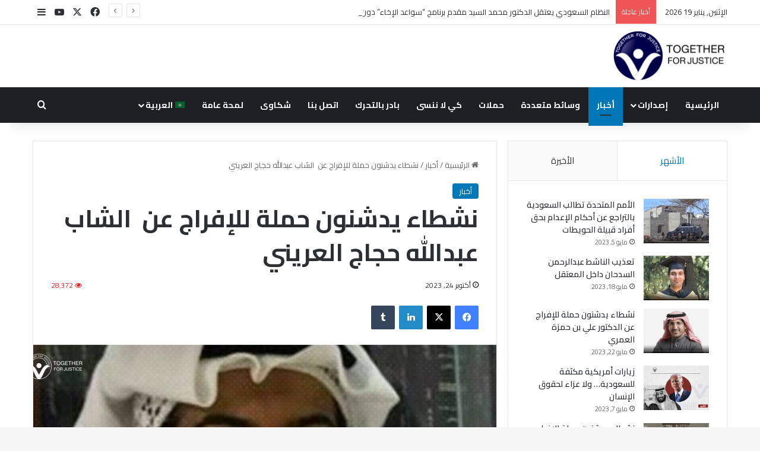

--- FILE ---
content_type: text/html; charset=UTF-8
request_url: https://taj-rights.org/%D9%86%D8%B4%D8%B7%D8%A7%D8%A1-%D9%8A%D8%AF%D8%B4%D9%86%D9%88%D9%86-%D8%AD%D9%85%D9%84%D8%A9-%D9%84%D9%84%D8%A5%D9%81%D8%B1%D8%A7%D8%AC-%D8%B9%D9%86-%D8%A7%D9%84%D8%B4%D8%A7%D8%A8-%D8%B9%D8%A8/
body_size: 25954
content:
<!DOCTYPE html>
<html dir="rtl" lang="ar" class="" data-skin="light">
<head>
	<meta charset="UTF-8" />
	<link rel="profile" href="https://gmpg.org/xfn/11" />
	<title>نشطاء يدشنون حملة للإفراج عن  الشاب عبدالله حجاج العريني  &#8211; Together For Justice</title>

<meta http-equiv='x-dns-prefetch-control' content='on'>
<link rel='dns-prefetch' href='//cdnjs.cloudflare.com' />
<link rel='dns-prefetch' href='//ajax.googleapis.com' />
<link rel='dns-prefetch' href='//fonts.googleapis.com' />
<link rel='dns-prefetch' href='//fonts.gstatic.com' />
<link rel='dns-prefetch' href='//s.gravatar.com' />
<link rel='dns-prefetch' href='//www.google-analytics.com' />
<link rel='preload' as='script' href='https://ajax.googleapis.com/ajax/libs/webfont/1/webfont.js'>
<meta name='robots' content='max-image-preview:large' />
<!-- Google tag (gtag.js) consent mode dataLayer added by Site Kit -->
<script type="text/javascript" id="google_gtagjs-js-consent-mode-data-layer">
/* <![CDATA[ */
window.dataLayer = window.dataLayer || [];function gtag(){dataLayer.push(arguments);}
gtag('consent', 'default', {"ad_personalization":"denied","ad_storage":"denied","ad_user_data":"denied","analytics_storage":"denied","functionality_storage":"denied","security_storage":"denied","personalization_storage":"denied","region":["AT","BE","BG","CH","CY","CZ","DE","DK","EE","ES","FI","FR","GB","GR","HR","HU","IE","IS","IT","LI","LT","LU","LV","MT","NL","NO","PL","PT","RO","SE","SI","SK"],"wait_for_update":500});
window._googlesitekitConsentCategoryMap = {"statistics":["analytics_storage"],"marketing":["ad_storage","ad_user_data","ad_personalization"],"functional":["functionality_storage","security_storage"],"preferences":["personalization_storage"]};
window._googlesitekitConsents = {"ad_personalization":"denied","ad_storage":"denied","ad_user_data":"denied","analytics_storage":"denied","functionality_storage":"denied","security_storage":"denied","personalization_storage":"denied","region":["AT","BE","BG","CH","CY","CZ","DE","DK","EE","ES","FI","FR","GB","GR","HR","HU","IE","IS","IT","LI","LT","LU","LV","MT","NL","NO","PL","PT","RO","SE","SI","SK"],"wait_for_update":500};
/* ]]> */
</script>
<!-- End Google tag (gtag.js) consent mode dataLayer added by Site Kit -->
<link rel='dns-prefetch' href='//www.googletagmanager.com' />
<link rel="alternate" type="application/rss+xml" title="Together For Justice &laquo; الخلاصة" href="https://taj-rights.org/language/ar/feed/" />
<link rel="alternate" type="application/rss+xml" title="Together For Justice &laquo; خلاصة التعليقات" href="https://taj-rights.org/language/ar/comments/feed/" />
<link rel="alternate" type="application/rss+xml" title="Together For Justice &laquo; نشطاء يدشنون حملة للإفراج عن  الشاب عبدالله حجاج العريني  خلاصة التعليقات" href="https://taj-rights.org/%d9%86%d8%b4%d8%b7%d8%a7%d8%a1-%d9%8a%d8%af%d8%b4%d9%86%d9%88%d9%86-%d8%ad%d9%85%d9%84%d8%a9-%d9%84%d9%84%d8%a5%d9%81%d8%b1%d8%a7%d8%ac-%d8%b9%d9%86-%d8%a7%d9%84%d8%b4%d8%a7%d8%a8-%d8%b9%d8%a8/feed/" />

		<style type="text/css">
			:root{				
			--tie-preset-gradient-1: linear-gradient(135deg, rgba(6, 147, 227, 1) 0%, rgb(155, 81, 224) 100%);
			--tie-preset-gradient-2: linear-gradient(135deg, rgb(122, 220, 180) 0%, rgb(0, 208, 130) 100%);
			--tie-preset-gradient-3: linear-gradient(135deg, rgba(252, 185, 0, 1) 0%, rgba(255, 105, 0, 1) 100%);
			--tie-preset-gradient-4: linear-gradient(135deg, rgba(255, 105, 0, 1) 0%, rgb(207, 46, 46) 100%);
			--tie-preset-gradient-5: linear-gradient(135deg, rgb(238, 238, 238) 0%, rgb(169, 184, 195) 100%);
			--tie-preset-gradient-6: linear-gradient(135deg, rgb(74, 234, 220) 0%, rgb(151, 120, 209) 20%, rgb(207, 42, 186) 40%, rgb(238, 44, 130) 60%, rgb(251, 105, 98) 80%, rgb(254, 248, 76) 100%);
			--tie-preset-gradient-7: linear-gradient(135deg, rgb(255, 206, 236) 0%, rgb(152, 150, 240) 100%);
			--tie-preset-gradient-8: linear-gradient(135deg, rgb(254, 205, 165) 0%, rgb(254, 45, 45) 50%, rgb(107, 0, 62) 100%);
			--tie-preset-gradient-9: linear-gradient(135deg, rgb(255, 203, 112) 0%, rgb(199, 81, 192) 50%, rgb(65, 88, 208) 100%);
			--tie-preset-gradient-10: linear-gradient(135deg, rgb(255, 245, 203) 0%, rgb(182, 227, 212) 50%, rgb(51, 167, 181) 100%);
			--tie-preset-gradient-11: linear-gradient(135deg, rgb(202, 248, 128) 0%, rgb(113, 206, 126) 100%);
			--tie-preset-gradient-12: linear-gradient(135deg, rgb(2, 3, 129) 0%, rgb(40, 116, 252) 100%);
			--tie-preset-gradient-13: linear-gradient(135deg, #4D34FA, #ad34fa);
			--tie-preset-gradient-14: linear-gradient(135deg, #0057FF, #31B5FF);
			--tie-preset-gradient-15: linear-gradient(135deg, #FF007A, #FF81BD);
			--tie-preset-gradient-16: linear-gradient(135deg, #14111E, #4B4462);
			--tie-preset-gradient-17: linear-gradient(135deg, #F32758, #FFC581);

			
					--main-nav-background: #1f2024;
					--main-nav-secondry-background: rgba(0,0,0,0.2);
					--main-nav-primary-color: #0088ff;
					--main-nav-contrast-primary-color: #FFFFFF;
					--main-nav-text-color: #FFFFFF;
					--main-nav-secondry-text-color: rgba(225,255,255,0.5);
					--main-nav-main-border-color: rgba(255,255,255,0.07);
					--main-nav-secondry-border-color: rgba(255,255,255,0.04);
				
			}
		</style>
	<link rel="alternate" title="oEmbed (JSON)" type="application/json+oembed" href="https://taj-rights.org/wp-json/oembed/1.0/embed?url=https%3A%2F%2Ftaj-rights.org%2F%25d9%2586%25d8%25b4%25d8%25b7%25d8%25a7%25d8%25a1-%25d9%258a%25d8%25af%25d8%25b4%25d9%2586%25d9%2588%25d9%2586-%25d8%25ad%25d9%2585%25d9%2584%25d8%25a9-%25d9%2584%25d9%2584%25d8%25a5%25d9%2581%25d8%25b1%25d8%25a7%25d8%25ac-%25d8%25b9%25d9%2586-%25d8%25a7%25d9%2584%25d8%25b4%25d8%25a7%25d8%25a8-%25d8%25b9%25d8%25a8%2F&#038;lang=ar" />
<link rel="alternate" title="oEmbed (XML)" type="text/xml+oembed" href="https://taj-rights.org/wp-json/oembed/1.0/embed?url=https%3A%2F%2Ftaj-rights.org%2F%25d9%2586%25d8%25b4%25d8%25b7%25d8%25a7%25d8%25a1-%25d9%258a%25d8%25af%25d8%25b4%25d9%2586%25d9%2588%25d9%2586-%25d8%25ad%25d9%2585%25d9%2584%25d8%25a9-%25d9%2584%25d9%2584%25d8%25a5%25d9%2581%25d8%25b1%25d8%25a7%25d8%25ac-%25d8%25b9%25d9%2586-%25d8%25a7%25d9%2584%25d8%25b4%25d8%25a7%25d8%25a8-%25d8%25b9%25d8%25a8%2F&#038;format=xml&#038;lang=ar" />
<meta name="viewport" content="width=device-width, initial-scale=1.0" />		<!-- This site uses the Google Analytics by MonsterInsights plugin v9.11.1 - Using Analytics tracking - https://www.monsterinsights.com/ -->
		<!-- Note: MonsterInsights is not currently configured on this site. The site owner needs to authenticate with Google Analytics in the MonsterInsights settings panel. -->
					<!-- No tracking code set -->
				<!-- / Google Analytics by MonsterInsights -->
		<style id='wp-img-auto-sizes-contain-inline-css' type='text/css'>
img:is([sizes=auto i],[sizes^="auto," i]){contain-intrinsic-size:3000px 1500px}
/*# sourceURL=wp-img-auto-sizes-contain-inline-css */
</style>

<style id='wp-emoji-styles-inline-css' type='text/css'>

	img.wp-smiley, img.emoji {
		display: inline !important;
		border: none !important;
		box-shadow: none !important;
		height: 1em !important;
		width: 1em !important;
		margin: 0 0.07em !important;
		vertical-align: -0.1em !important;
		background: none !important;
		padding: 0 !important;
	}
/*# sourceURL=wp-emoji-styles-inline-css */
</style>
<link rel='stylesheet' id='wp-block-library-rtl-css' href='https://taj-rights.org/wp-includes/css/dist/block-library/style-rtl.min.css?ver=6.9' type='text/css' media='all' />
<style id='wp-block-paragraph-inline-css' type='text/css'>
.is-small-text{font-size:.875em}.is-regular-text{font-size:1em}.is-large-text{font-size:2.25em}.is-larger-text{font-size:3em}.has-drop-cap:not(:focus):first-letter{float:left;font-size:8.4em;font-style:normal;font-weight:100;line-height:.68;margin:.05em .1em 0 0;text-transform:uppercase}body.rtl .has-drop-cap:not(:focus):first-letter{float:none;margin-left:.1em}p.has-drop-cap.has-background{overflow:hidden}:root :where(p.has-background){padding:1.25em 2.375em}:where(p.has-text-color:not(.has-link-color)) a{color:inherit}p.has-text-align-left[style*="writing-mode:vertical-lr"],p.has-text-align-right[style*="writing-mode:vertical-rl"]{rotate:180deg}
/*# sourceURL=https://taj-rights.org/wp-includes/blocks/paragraph/style.min.css */
</style>
<style id='global-styles-inline-css' type='text/css'>
:root{--wp--preset--aspect-ratio--square: 1;--wp--preset--aspect-ratio--4-3: 4/3;--wp--preset--aspect-ratio--3-4: 3/4;--wp--preset--aspect-ratio--3-2: 3/2;--wp--preset--aspect-ratio--2-3: 2/3;--wp--preset--aspect-ratio--16-9: 16/9;--wp--preset--aspect-ratio--9-16: 9/16;--wp--preset--color--black: #000000;--wp--preset--color--cyan-bluish-gray: #abb8c3;--wp--preset--color--white: #ffffff;--wp--preset--color--pale-pink: #f78da7;--wp--preset--color--vivid-red: #cf2e2e;--wp--preset--color--luminous-vivid-orange: #ff6900;--wp--preset--color--luminous-vivid-amber: #fcb900;--wp--preset--color--light-green-cyan: #7bdcb5;--wp--preset--color--vivid-green-cyan: #00d084;--wp--preset--color--pale-cyan-blue: #8ed1fc;--wp--preset--color--vivid-cyan-blue: #0693e3;--wp--preset--color--vivid-purple: #9b51e0;--wp--preset--color--global-color: #0077b6;--wp--preset--gradient--vivid-cyan-blue-to-vivid-purple: linear-gradient(135deg,rgb(6,147,227) 0%,rgb(155,81,224) 100%);--wp--preset--gradient--light-green-cyan-to-vivid-green-cyan: linear-gradient(135deg,rgb(122,220,180) 0%,rgb(0,208,130) 100%);--wp--preset--gradient--luminous-vivid-amber-to-luminous-vivid-orange: linear-gradient(135deg,rgb(252,185,0) 0%,rgb(255,105,0) 100%);--wp--preset--gradient--luminous-vivid-orange-to-vivid-red: linear-gradient(135deg,rgb(255,105,0) 0%,rgb(207,46,46) 100%);--wp--preset--gradient--very-light-gray-to-cyan-bluish-gray: linear-gradient(135deg,rgb(238,238,238) 0%,rgb(169,184,195) 100%);--wp--preset--gradient--cool-to-warm-spectrum: linear-gradient(135deg,rgb(74,234,220) 0%,rgb(151,120,209) 20%,rgb(207,42,186) 40%,rgb(238,44,130) 60%,rgb(251,105,98) 80%,rgb(254,248,76) 100%);--wp--preset--gradient--blush-light-purple: linear-gradient(135deg,rgb(255,206,236) 0%,rgb(152,150,240) 100%);--wp--preset--gradient--blush-bordeaux: linear-gradient(135deg,rgb(254,205,165) 0%,rgb(254,45,45) 50%,rgb(107,0,62) 100%);--wp--preset--gradient--luminous-dusk: linear-gradient(135deg,rgb(255,203,112) 0%,rgb(199,81,192) 50%,rgb(65,88,208) 100%);--wp--preset--gradient--pale-ocean: linear-gradient(135deg,rgb(255,245,203) 0%,rgb(182,227,212) 50%,rgb(51,167,181) 100%);--wp--preset--gradient--electric-grass: linear-gradient(135deg,rgb(202,248,128) 0%,rgb(113,206,126) 100%);--wp--preset--gradient--midnight: linear-gradient(135deg,rgb(2,3,129) 0%,rgb(40,116,252) 100%);--wp--preset--font-size--small: 13px;--wp--preset--font-size--medium: 20px;--wp--preset--font-size--large: 36px;--wp--preset--font-size--x-large: 42px;--wp--preset--spacing--20: 0.44rem;--wp--preset--spacing--30: 0.67rem;--wp--preset--spacing--40: 1rem;--wp--preset--spacing--50: 1.5rem;--wp--preset--spacing--60: 2.25rem;--wp--preset--spacing--70: 3.38rem;--wp--preset--spacing--80: 5.06rem;--wp--preset--shadow--natural: 6px 6px 9px rgba(0, 0, 0, 0.2);--wp--preset--shadow--deep: 12px 12px 50px rgba(0, 0, 0, 0.4);--wp--preset--shadow--sharp: 6px 6px 0px rgba(0, 0, 0, 0.2);--wp--preset--shadow--outlined: 6px 6px 0px -3px rgb(255, 255, 255), 6px 6px rgb(0, 0, 0);--wp--preset--shadow--crisp: 6px 6px 0px rgb(0, 0, 0);}:where(.is-layout-flex){gap: 0.5em;}:where(.is-layout-grid){gap: 0.5em;}body .is-layout-flex{display: flex;}.is-layout-flex{flex-wrap: wrap;align-items: center;}.is-layout-flex > :is(*, div){margin: 0;}body .is-layout-grid{display: grid;}.is-layout-grid > :is(*, div){margin: 0;}:where(.wp-block-columns.is-layout-flex){gap: 2em;}:where(.wp-block-columns.is-layout-grid){gap: 2em;}:where(.wp-block-post-template.is-layout-flex){gap: 1.25em;}:where(.wp-block-post-template.is-layout-grid){gap: 1.25em;}.has-black-color{color: var(--wp--preset--color--black) !important;}.has-cyan-bluish-gray-color{color: var(--wp--preset--color--cyan-bluish-gray) !important;}.has-white-color{color: var(--wp--preset--color--white) !important;}.has-pale-pink-color{color: var(--wp--preset--color--pale-pink) !important;}.has-vivid-red-color{color: var(--wp--preset--color--vivid-red) !important;}.has-luminous-vivid-orange-color{color: var(--wp--preset--color--luminous-vivid-orange) !important;}.has-luminous-vivid-amber-color{color: var(--wp--preset--color--luminous-vivid-amber) !important;}.has-light-green-cyan-color{color: var(--wp--preset--color--light-green-cyan) !important;}.has-vivid-green-cyan-color{color: var(--wp--preset--color--vivid-green-cyan) !important;}.has-pale-cyan-blue-color{color: var(--wp--preset--color--pale-cyan-blue) !important;}.has-vivid-cyan-blue-color{color: var(--wp--preset--color--vivid-cyan-blue) !important;}.has-vivid-purple-color{color: var(--wp--preset--color--vivid-purple) !important;}.has-black-background-color{background-color: var(--wp--preset--color--black) !important;}.has-cyan-bluish-gray-background-color{background-color: var(--wp--preset--color--cyan-bluish-gray) !important;}.has-white-background-color{background-color: var(--wp--preset--color--white) !important;}.has-pale-pink-background-color{background-color: var(--wp--preset--color--pale-pink) !important;}.has-vivid-red-background-color{background-color: var(--wp--preset--color--vivid-red) !important;}.has-luminous-vivid-orange-background-color{background-color: var(--wp--preset--color--luminous-vivid-orange) !important;}.has-luminous-vivid-amber-background-color{background-color: var(--wp--preset--color--luminous-vivid-amber) !important;}.has-light-green-cyan-background-color{background-color: var(--wp--preset--color--light-green-cyan) !important;}.has-vivid-green-cyan-background-color{background-color: var(--wp--preset--color--vivid-green-cyan) !important;}.has-pale-cyan-blue-background-color{background-color: var(--wp--preset--color--pale-cyan-blue) !important;}.has-vivid-cyan-blue-background-color{background-color: var(--wp--preset--color--vivid-cyan-blue) !important;}.has-vivid-purple-background-color{background-color: var(--wp--preset--color--vivid-purple) !important;}.has-black-border-color{border-color: var(--wp--preset--color--black) !important;}.has-cyan-bluish-gray-border-color{border-color: var(--wp--preset--color--cyan-bluish-gray) !important;}.has-white-border-color{border-color: var(--wp--preset--color--white) !important;}.has-pale-pink-border-color{border-color: var(--wp--preset--color--pale-pink) !important;}.has-vivid-red-border-color{border-color: var(--wp--preset--color--vivid-red) !important;}.has-luminous-vivid-orange-border-color{border-color: var(--wp--preset--color--luminous-vivid-orange) !important;}.has-luminous-vivid-amber-border-color{border-color: var(--wp--preset--color--luminous-vivid-amber) !important;}.has-light-green-cyan-border-color{border-color: var(--wp--preset--color--light-green-cyan) !important;}.has-vivid-green-cyan-border-color{border-color: var(--wp--preset--color--vivid-green-cyan) !important;}.has-pale-cyan-blue-border-color{border-color: var(--wp--preset--color--pale-cyan-blue) !important;}.has-vivid-cyan-blue-border-color{border-color: var(--wp--preset--color--vivid-cyan-blue) !important;}.has-vivid-purple-border-color{border-color: var(--wp--preset--color--vivid-purple) !important;}.has-vivid-cyan-blue-to-vivid-purple-gradient-background{background: var(--wp--preset--gradient--vivid-cyan-blue-to-vivid-purple) !important;}.has-light-green-cyan-to-vivid-green-cyan-gradient-background{background: var(--wp--preset--gradient--light-green-cyan-to-vivid-green-cyan) !important;}.has-luminous-vivid-amber-to-luminous-vivid-orange-gradient-background{background: var(--wp--preset--gradient--luminous-vivid-amber-to-luminous-vivid-orange) !important;}.has-luminous-vivid-orange-to-vivid-red-gradient-background{background: var(--wp--preset--gradient--luminous-vivid-orange-to-vivid-red) !important;}.has-very-light-gray-to-cyan-bluish-gray-gradient-background{background: var(--wp--preset--gradient--very-light-gray-to-cyan-bluish-gray) !important;}.has-cool-to-warm-spectrum-gradient-background{background: var(--wp--preset--gradient--cool-to-warm-spectrum) !important;}.has-blush-light-purple-gradient-background{background: var(--wp--preset--gradient--blush-light-purple) !important;}.has-blush-bordeaux-gradient-background{background: var(--wp--preset--gradient--blush-bordeaux) !important;}.has-luminous-dusk-gradient-background{background: var(--wp--preset--gradient--luminous-dusk) !important;}.has-pale-ocean-gradient-background{background: var(--wp--preset--gradient--pale-ocean) !important;}.has-electric-grass-gradient-background{background: var(--wp--preset--gradient--electric-grass) !important;}.has-midnight-gradient-background{background: var(--wp--preset--gradient--midnight) !important;}.has-small-font-size{font-size: var(--wp--preset--font-size--small) !important;}.has-medium-font-size{font-size: var(--wp--preset--font-size--medium) !important;}.has-large-font-size{font-size: var(--wp--preset--font-size--large) !important;}.has-x-large-font-size{font-size: var(--wp--preset--font-size--x-large) !important;}
/*# sourceURL=global-styles-inline-css */
</style>

<style id='classic-theme-styles-inline-css' type='text/css'>
/*! This file is auto-generated */
.wp-block-button__link{color:#fff;background-color:#32373c;border-radius:9999px;box-shadow:none;text-decoration:none;padding:calc(.667em + 2px) calc(1.333em + 2px);font-size:1.125em}.wp-block-file__button{background:#32373c;color:#fff;text-decoration:none}
/*# sourceURL=/wp-includes/css/classic-themes.min.css */
</style>
<link rel='stylesheet' id='contact-form-7-css' href='https://taj-rights.org/wp-content/plugins/contact-form-7/includes/css/styles.css?ver=6.1.4' type='text/css' media='all' />
<link rel='stylesheet' id='contact-form-7-rtl-css' href='https://taj-rights.org/wp-content/plugins/contact-form-7/includes/css/styles-rtl.css?ver=6.1.4' type='text/css' media='all' />
<link rel='stylesheet' id='nbcpf-intlTelInput-style-css' href='https://taj-rights.org/wp-content/plugins/country-phone-field-contact-form-7/assets/css/intlTelInput.min.css?ver=6.9' type='text/css' media='all' />
<link rel='stylesheet' id='nbcpf-countryFlag-style-css' href='https://taj-rights.org/wp-content/plugins/country-phone-field-contact-form-7/assets/css/countrySelect.min.css?ver=6.9' type='text/css' media='all' />
<link rel='stylesheet' id='tie-css-base-css' href='https://taj-rights.org/wp-content/themes/jannah/assets/css/base.min.css?ver=7.6.2' type='text/css' media='all' />
<link rel='stylesheet' id='tie-css-styles-css' href='https://taj-rights.org/wp-content/themes/jannah/assets/css/style.min.css?ver=7.6.2' type='text/css' media='all' />
<link rel='stylesheet' id='tie-css-widgets-css' href='https://taj-rights.org/wp-content/themes/jannah/assets/css/widgets.min.css?ver=7.6.2' type='text/css' media='all' />
<link rel='stylesheet' id='tie-css-helpers-css' href='https://taj-rights.org/wp-content/themes/jannah/assets/css/helpers.min.css?ver=7.6.2' type='text/css' media='all' />
<link rel='stylesheet' id='tie-fontawesome5-css' href='https://taj-rights.org/wp-content/themes/jannah/assets/css/fontawesome.css?ver=7.6.2' type='text/css' media='all' />
<link rel='stylesheet' id='tie-css-ilightbox-css' href='https://taj-rights.org/wp-content/themes/jannah/assets/ilightbox/dark-skin/skin.css?ver=7.6.2' type='text/css' media='all' />
<link rel='stylesheet' id='tie-css-shortcodes-css' href='https://taj-rights.org/wp-content/themes/jannah/assets/css/plugins/shortcodes.min.css?ver=7.6.2' type='text/css' media='all' />
<link rel='stylesheet' id='tie-css-single-css' href='https://taj-rights.org/wp-content/themes/jannah/assets/css/single.min.css?ver=7.6.2' type='text/css' media='all' />
<link rel='stylesheet' id='tie-css-print-css' href='https://taj-rights.org/wp-content/themes/jannah/assets/css/print.css?ver=7.6.2' type='text/css' media='print' />
<link rel='stylesheet' id='taqyeem-styles-css' href='https://taj-rights.org/wp-content/themes/jannah/assets/css/plugins/taqyeem.min.css?ver=7.6.2' type='text/css' media='all' />
<style id='taqyeem-styles-inline-css' type='text/css'>
.wf-active body{font-family: 'Cairo';}.wf-active .logo-text,.wf-active h1,.wf-active h2,.wf-active h3,.wf-active h4,.wf-active h5,.wf-active h6,.wf-active .the-subtitle{font-family: 'Cairo';}.wf-active #main-nav .main-menu > ul > li > a{font-family: 'Cairo';}#main-nav .main-menu > ul > li > a{text-transform: uppercase;}:root:root{--brand-color: #0077b6;--dark-brand-color: #004584;--bright-color: #FFFFFF;--base-color: #2c2f34;}#reading-position-indicator{box-shadow: 0 0 10px rgba( 0,119,182,0.7);}:root:root{--brand-color: #0077b6;--dark-brand-color: #004584;--bright-color: #FFFFFF;--base-color: #2c2f34;}#reading-position-indicator{box-shadow: 0 0 10px rgba( 0,119,182,0.7);}#header-notification-bar{background: var( --tie-preset-gradient-13 );}#header-notification-bar{--tie-buttons-color: #FFFFFF;--tie-buttons-border-color: #FFFFFF;--tie-buttons-hover-color: #e1e1e1;--tie-buttons-hover-text: #000000;}#header-notification-bar{--tie-buttons-text: #000000;}.tie-cat-2,.tie-cat-item-2 > span{background-color:#0077b6 !important;color:#FFFFFF !important;}.tie-cat-2:after{border-top-color:#0077b6 !important;}.tie-cat-2:hover{background-color:#005998 !important;}.tie-cat-2:hover:after{border-top-color:#005998 !important;}.tie-cat-10,.tie-cat-item-10 > span{background-color:#2ecc71 !important;color:#FFFFFF !important;}.tie-cat-10:after{border-top-color:#2ecc71 !important;}.tie-cat-10:hover{background-color:#10ae53 !important;}.tie-cat-10:hover:after{border-top-color:#10ae53 !important;}.tie-cat-11,.tie-cat-item-11 > span{background-color:#9b59b6 !important;color:#FFFFFF !important;}.tie-cat-11:after{border-top-color:#9b59b6 !important;}.tie-cat-11:hover{background-color:#7d3b98 !important;}.tie-cat-11:hover:after{border-top-color:#7d3b98 !important;}.tie-cat-14,.tie-cat-item-14 > span{background-color:#0077b6 !important;color:#FFFFFF !important;}.tie-cat-14:after{border-top-color:#0077b6 !important;}.tie-cat-14:hover{background-color:#005998 !important;}.tie-cat-14:hover:after{border-top-color:#005998 !important;}.tie-cat-16,.tie-cat-item-16 > span{background-color:#795548 !important;color:#FFFFFF !important;}.tie-cat-16:after{border-top-color:#795548 !important;}.tie-cat-16:hover{background-color:#5b372a !important;}.tie-cat-16:hover:after{border-top-color:#5b372a !important;}.tie-cat-19,.tie-cat-item-19 > span{background-color:#0077b6 !important;color:#FFFFFF !important;}.tie-cat-19:after{border-top-color:#0077b6 !important;}.tie-cat-19:hover{background-color:#005998 !important;}.tie-cat-19:hover:after{border-top-color:#005998 !important;}.tie-cat-21,.tie-cat-item-21 > span{background-color:#0077b6 !important;color:#FFFFFF !important;}.tie-cat-21:after{border-top-color:#0077b6 !important;}.tie-cat-21:hover{background-color:#005998 !important;}.tie-cat-21:hover:after{border-top-color:#005998 !important;}.meta-views.meta-item .tie-icon-fire:before{content: "\f06e" !important;}@media (max-width: 991px){.side-aside.normal-side{background: #000045;background: -webkit-linear-gradient(135deg,#0077b6,#000045 );background: -moz-linear-gradient(135deg,#0077b6,#000045 );background: -o-linear-gradient(135deg,#0077b6,#000045 );background: linear-gradient(135deg,#000045,#0077b6 );}}.tie-insta-header {margin-bottom: 15px;}.tie-insta-avatar a {width: 70px;height: 70px;display: block;position: relative;float: left;margin-right: 15px;margin-bottom: 15px;}.tie-insta-avatar a:before {content: "";position: absolute;width: calc(100% + 6px);height: calc(100% + 6px);left: -3px;top: -3px;border-radius: 50%;background: #d6249f;background: radial-gradient(circle at 30% 107%,#fdf497 0%,#fdf497 5%,#fd5949 45%,#d6249f 60%,#285AEB 90%);}.tie-insta-avatar a:after {position: absolute;content: "";width: calc(100% + 3px);height: calc(100% + 3px);left: -2px;top: -2px;border-radius: 50%;background: #fff;}.dark-skin .tie-insta-avatar a:after {background: #27292d;}.tie-insta-avatar img {border-radius: 50%;position: relative;z-index: 2;transition: all 0.25s;}.tie-insta-avatar img:hover {box-shadow: 0px 0px 15px 0 #6b54c6;}.tie-insta-info {font-size: 1.3em;font-weight: bold;margin-bottom: 5px;}
/*# sourceURL=taqyeem-styles-inline-css */
</style>
<script type="text/javascript" src="https://taj-rights.org/wp-includes/js/jquery/jquery.min.js?ver=3.7.1" id="jquery-core-js"></script>
<script type="text/javascript" src="https://taj-rights.org/wp-includes/js/jquery/jquery-migrate.min.js?ver=3.4.1" id="jquery-migrate-js"></script>

<!-- Google tag (gtag.js) snippet added by Site Kit -->
<!-- Google Analytics snippet added by Site Kit -->
<script type="text/javascript" src="https://www.googletagmanager.com/gtag/js?id=GT-MRLXSCMP" id="google_gtagjs-js" async></script>
<script type="text/javascript" id="google_gtagjs-js-after">
/* <![CDATA[ */
window.dataLayer = window.dataLayer || [];function gtag(){dataLayer.push(arguments);}
gtag("set","linker",{"domains":["taj-rights.org"]});
gtag("js", new Date());
gtag("set", "developer_id.dZTNiMT", true);
gtag("config", "GT-MRLXSCMP");
//# sourceURL=google_gtagjs-js-after
/* ]]> */
</script>
<link rel="https://api.w.org/" href="https://taj-rights.org/wp-json/" /><link rel="alternate" title="JSON" type="application/json" href="https://taj-rights.org/wp-json/wp/v2/posts/8728" /><link rel="stylesheet" href="https://taj-rights.org/wp-content/themes/jannah/rtl.css" type="text/css" media="screen" /><meta name="generator" content="WordPress 6.9" />
<link rel="canonical" href="https://taj-rights.org/%d9%86%d8%b4%d8%b7%d8%a7%d8%a1-%d9%8a%d8%af%d8%b4%d9%86%d9%88%d9%86-%d8%ad%d9%85%d9%84%d8%a9-%d9%84%d9%84%d8%a5%d9%81%d8%b1%d8%a7%d8%ac-%d8%b9%d9%86-%d8%a7%d9%84%d8%b4%d8%a7%d8%a8-%d8%b9%d8%a8/" />
<link rel='shortlink' href='https://taj-rights.org/?p=8728' />
<meta name="generator" content="Site Kit by Google 1.170.0" /><!-- Global site tag (gtag.js) - Google Analytics -->
<script async src="https://www.googletagmanager.com/gtag/js?id=G-VLMKQ8PT1B"></script>
<script>
  window.dataLayer = window.dataLayer || [];
  function gtag(){dataLayer.push(arguments);}
  gtag('js', new Date());

  gtag('config', 'G-VLMKQ8PT1B');
</script><script type='text/javascript'>
/* <![CDATA[ */
var taqyeem = {"ajaxurl":"https://taj-rights.org/wp-admin/admin-ajax.php" , "your_rating":"تقييمك:"};
/* ]]> */
</script>

 <meta name="description" content="دشن نشطاء على مواقع التواصل الاجتماعي حملة للإفراج عن الشاب عبدالله حجاج العريني في سجون المملكة. واعتقل العريني في 2018، على خلفية تعبيره عن رأيه على" /><meta http-equiv="X-UA-Compatible" content="IE=edge">
<link rel="amphtml" href="https://taj-rights.org/%D9%86%D8%B4%D8%B7%D8%A7%D8%A1-%D9%8A%D8%AF%D8%B4%D9%86%D9%88%D9%86-%D8%AD%D9%85%D9%84%D8%A9-%D9%84%D9%84%D8%A5%D9%81%D8%B1%D8%A7%D8%AC-%D8%B9%D9%86-%D8%A7%D9%84%D8%B4%D8%A7%D8%A8-%D8%B9%D8%A8/amp/"><link rel="icon" href="https://taj-rights.org/wp-content/uploads/2020/10/cropped-logo2-32x32.png" sizes="32x32" />
<link rel="icon" href="https://taj-rights.org/wp-content/uploads/2020/10/cropped-logo2-192x192.png" sizes="192x192" />
<link rel="apple-touch-icon" href="https://taj-rights.org/wp-content/uploads/2020/10/cropped-logo2-180x180.png" />
<meta name="msapplication-TileImage" content="https://taj-rights.org/wp-content/uploads/2020/10/cropped-logo2-270x270.png" />
		<style type="text/css" id="wp-custom-css">
			/*
.main-slider .thumb-meta {
    color: #ffffff;
    visibility: hidden;
}
.mag-box .post-meta .meta-item {
    white-space: nowrap;
    visibility: hidden;
}
.post-meta .meta-item {
    margin-left: 8px;
    margin-right: 0;
    visibility: hidden;
}
*/		</style>
		</head>

<body id="tie-body" class="rtl wp-singular post-template-default single single-post postid-8728 single-format-standard wp-theme-jannah tie-no-js wrapper-has-shadow block-head-1 magazine1 is-thumb-overlay-disabled is-desktop is-header-layout-3 sidebar-right has-sidebar post-layout-1 narrow-title-narrow-media is-standard-format has-mobile-share hide_share_post_top hide_share_post_bottom">



<div class="background-overlay">

	<div id="tie-container" class="site tie-container">

		
		<div id="tie-wrapper">
			
<header id="theme-header" class="theme-header header-layout-3 main-nav-dark main-nav-default-dark main-nav-below no-stream-item top-nav-active top-nav-light top-nav-default-light top-nav-above has-shadow has-normal-width-logo mobile-header-centered">
	
<nav id="top-nav"  class="has-date-breaking-components top-nav header-nav has-breaking-news" aria-label="الشريط العلوي">
	<div class="container">
		<div class="topbar-wrapper">

			
					<div class="topbar-today-date">
						الإثنين, يناير 19 2026					</div>
					
			<div class="tie-alignleft">
				
<div class="breaking controls-is-active">

	<span class="breaking-title">
		<span class="tie-icon-bolt breaking-icon" aria-hidden="true"></span>
		<span class="breaking-title-text">أخبار عاجلة</span>
	</span>

	<ul id="breaking-news-in-header" class="breaking-news" data-type="reveal" data-arrows="true">

		
							<li class="news-item">
								<a href="https://taj-rights.org/%d8%a7%d9%84%d9%86%d8%b8%d8%a7%d9%85-%d8%a7%d9%84%d8%b3%d8%b9%d9%88%d8%af%d9%8a-%d9%8a%d8%b9%d8%aa%d9%82%d9%84-%d8%a7%d9%84%d8%af%d9%83%d8%aa%d9%88%d8%b1-%d9%85%d8%ad%d9%85%d8%af-%d8%a7%d9%84%d8%b3/">النظام السعودي يعتقل الدكتور محمد السيد مقدم برنامج “سواعد الإخاء” دون توضيح قانوني</a>
							</li>

							
							<li class="news-item">
								<a href="https://taj-rights.org/%d9%85%d8%ad%d9%85%d8%af-%d8%a7%d9%84%d8%ad%d8%b6%d9%8a%d9%81-%d8%a7%d9%84%d9%86%d8%b8%d8%a7%d9%85-%d8%a7%d9%84%d8%b3%d8%b9%d9%88%d8%af%d9%8a-%d9%8a%d8%aa%d8%a8%d9%86%d9%89-%d8%a7%d9%84%d9%8a%d9%88/">محمد الحضيف&#8230; النظام السعودي يتبنى اليوم خطاب السيادة ضد التدخل الإماراتي، لكنه لا يزال يسجن من حذّر منه مبكرًا</a>
							</li>

							
							<li class="news-item">
								<a href="https://taj-rights.org/%d9%85%d9%87%d9%86%d8%af%d8%b3-%d8%b3%d9%88%d8%b1%d9%8a-%d9%85%d8%b9%d8%aa%d9%82%d9%84-%d9%81%d9%8a-%d8%a7%d9%84%d8%b3%d8%b9%d9%88%d8%af%d9%8a%d8%a9-%d9%84%d8%a3%d9%86%d9%87-%d8%a3%d8%b1%d8%b3%d9%84/">مهندس سوري معتقل في السعودية لأنه أرسل مساعدات لعائلته</a>
							</li>

							
							<li class="news-item">
								<a href="https://taj-rights.org/%d8%b3%d8%aa-%d8%b3%d9%86%d9%88%d8%a7%d8%aa-%d9%85%d9%86-%d8%a7%d9%84%d8%a7%d8%ad%d8%aa%d8%ac%d8%a7%d8%b2-%d8%af%d9%88%d9%86-%d9%85%d8%ad%d8%a7%d9%83%d9%85%d8%a9-%d8%a7%d8%b3%d8%aa%d9%85%d8%b1%d8%a7/">ست سنوات من الاحتجاز دون محاكمة: استمرار اعتقال الشاب السعودي راكان العسيري بسبب رفضه التطبيع</a>
							</li>

							
							<li class="news-item">
								<a href="https://taj-rights.org/%d8%b9%d8%b4%d8%b1-%d8%b3%d9%86%d9%88%d8%a7%d8%aa-%d8%a8%d9%84%d8%a7-%d9%85%d8%ad%d8%a7%d9%83%d9%85%d8%a9-%d8%a7%d8%b3%d8%aa%d9%85%d8%b1%d8%a7%d8%b1-%d8%a7%d8%ad%d8%aa%d8%ac%d8%a7%d8%b2-%d8%a7%d9%84/">عشر سنوات بلا محاكمة: استمرار احتجاز الداعية عبد العزيز الطريفي في السعودية خارج إطار القانون</a>
							</li>

							
							<li class="news-item">
								<a href="https://taj-rights.org/%d8%a7%d8%b3%d8%aa%d9%85%d8%b1%d8%a7%d8%b1-%d8%a7%d8%ad%d8%aa%d8%ac%d8%a7%d8%b2-%d8%a7%d9%84%d9%85%d8%ad%d8%a7%d9%85%d9%8a-%d9%85%d8%aa%d8%b9%d8%a8-%d8%b8%d8%a7%d9%81%d8%b1-%d8%a7%d9%84%d8%b9%d9%85/">استمرار احتجاز المحامي متعب ظافر العمري بعد انتهاء محكوميته: اعتقال تعسفي وانتهاك صارخ لسيادة القانون</a>
							</li>

							
							<li class="news-item">
								<a href="https://taj-rights.org/%d8%a7%d9%84%d9%86%d8%b8%d8%a7%d9%85-%d8%a7%d9%84%d8%b3%d8%b9%d9%88%d8%af%d9%8a-%d9%8a%d9%88%d8%a7%d8%b5%d9%84-%d8%a7%d8%ad%d8%aa%d8%ac%d8%a7%d8%b2-%d8%a7%d9%84%d8%af%d9%83%d8%aa%d9%88%d8%b1-%d8%b9/">النظام السعودي يواصل احتجاز الدكتور علي العمري منذ 2017 بعد تعذيبه وإغلاق مشروعه الإعلامي الشبابي</a>
							</li>

							
							<li class="news-item">
								<a href="https://taj-rights.org/%d8%a7%d8%b3%d8%aa%d9%85%d8%b1%d8%a7%d8%b1-%d8%a7%d8%ad%d8%aa%d8%ac%d8%a7%d8%b2-%d8%a7%d9%84%d8%ad%d9%82%d9%88%d9%82%d9%8a-%d8%b9%d8%a8%d8%af-%d8%a7%d9%84%d9%84%d9%87-%d8%a7%d9%84%d8%b9%d8%b7%d8%a7/">استمرار احتجاز الحقوقي عبد الله العطاوي رغم انتهاء محكوميته منذ أكثر من عام</a>
							</li>

							
							<li class="news-item">
								<a href="https://taj-rights.org/%d9%82%d9%84%d9%82-%d8%ad%d9%82%d9%88%d9%82%d9%8a-%d9%85%d8%aa%d8%b2%d8%a7%d9%8a%d8%af-%d8%a8%d8%b4%d8%a3%d9%86-%d9%85%d8%b5%d9%8a%d8%b1-%d8%a7%d9%84%d9%85%d8%b9%d8%aa%d9%82%d9%84-%d9%81%d9%87%d8%af/">قلق حقوقي متزايد بشأن مصير المعتقل فهد بن سعيد العبدلي بعد انقطاع أخباره منذ سنوات</a>
							</li>

							
							<li class="news-item">
								<a href="https://taj-rights.org/%d8%b9%d8%a7%d9%85-%d8%ac%d8%af%d9%8a%d8%af-%d8%ae%d9%84%d9%81-%d8%a7%d9%84%d9%82%d8%b6%d8%a8%d8%a7%d9%86-%d8%a7%d9%84%d8%b5%d8%ad%d9%81%d9%8a-%d8%a3%d8%b3%d8%a7%d9%85%d8%a9-%d8%b3%d9%87%d9%84%d9%8a/">عام جديد خلف القضبان: الصحفي أسامة سهلي يدفع ثمن الكلمة الحرة في بلده</a>
							</li>

							
	</ul>
</div><!-- #breaking /-->
			</div><!-- .tie-alignleft /-->

			<div class="tie-alignright">
				<ul class="components"> <li class="social-icons-item"><a class="social-link facebook-social-icon" rel="external noopener nofollow" target="_blank" href="https://www.facebook.com/%D9%85%D8%B9%D8%A7-%D9%84%D9%84%D8%B9%D8%AF%D8%A7%D9%84%D8%A9-Together-For-Justice-102503605919966/"><span class="tie-social-icon tie-icon-facebook"></span><span class="screen-reader-text">فيسبوك</span></a></li><li class="social-icons-item"><a class="social-link twitter-social-icon" rel="external noopener nofollow" target="_blank" href="https://twitter.com/taj_rights"><span class="tie-social-icon tie-icon-twitter"></span><span class="screen-reader-text">‫X</span></a></li><li class="social-icons-item"><a class="social-link youtube-social-icon" rel="external noopener nofollow" target="_blank" href="https://www.youtube.com/@TogetherJustice"><span class="tie-social-icon tie-icon-youtube"></span><span class="screen-reader-text">‫YouTube</span></a></li> 	<li class="side-aside-nav-icon menu-item custom-menu-link">
		<a href="#">
			<span class="tie-icon-navicon" aria-hidden="true"></span>
			<span class="screen-reader-text">إضافة عمود جانبي</span>
		</a>
	</li>
	</ul><!-- Components -->			</div><!-- .tie-alignright /-->

		</div><!-- .topbar-wrapper /-->
	</div><!-- .container /-->
</nav><!-- #top-nav /-->

<div class="container header-container">
	<div class="tie-row logo-row">

		
		<div class="logo-wrapper">
			<div class="tie-col-md-4 logo-container clearfix">
				<div id="mobile-header-components-area_1" class="mobile-header-components"></div>
		<div id="logo" class="image-logo" style="margin-top: 8px; margin-bottom: 7px;">

			
			<a title="Together For Justice" href="https://taj-rights.org/language/ar/">
				
				<picture class="tie-logo-default tie-logo-picture">
					
					<source class="tie-logo-source-default tie-logo-source" srcset="https://taj-rights.org/wp-content/uploads/2020/10/TOGETHER-LOGO.png">
					<img class="tie-logo-img-default tie-logo-img" src="https://taj-rights.org/wp-content/uploads/2020/10/TOGETHER-LOGO.png" alt="Together For Justice" width="300" height="90" style="max-height:90px; width: auto;" />
				</picture>
						</a>

			
		</div><!-- #logo /-->

		<div id="mobile-header-components-area_2" class="mobile-header-components"><ul class="components"><li class="mobile-component_menu custom-menu-link"><a href="#" id="mobile-menu-icon" class=""><span class="tie-mobile-menu-icon nav-icon is-layout-1"></span><span class="screen-reader-text">القائمة</span></a></li></ul></div>			</div><!-- .tie-col /-->
		</div><!-- .logo-wrapper /-->

		
	</div><!-- .tie-row /-->
</div><!-- .container /-->

<div class="main-nav-wrapper">
	<nav id="main-nav" data-skin="search-in-main-nav" class="main-nav header-nav live-search-parent menu-style-default menu-style-solid-bg"  aria-label="القائمة الرئيسية">
		<div class="container">

			<div class="main-menu-wrapper">

				
				<div id="menu-components-wrap">

					
					<div class="main-menu main-menu-wrap">
						<div id="main-nav-menu" class="main-menu header-menu"><ul id="menu-main-menu-ar" class="menu"><li id="menu-item-1212" class="menu-item menu-item-type-post_type menu-item-object-page menu-item-home menu-item-1212"><a href="https://taj-rights.org/language/ar/">الرئيسية</a></li>
<li id="menu-item-1216" class="menu-item menu-item-type-taxonomy menu-item-object-category menu-item-has-children menu-item-1216"><a href="https://taj-rights.org/category/%d8%a5%d8%b5%d8%af%d8%a7%d8%b1%d8%a7%d8%aa/">إصدارات</a>
<ul class="sub-menu menu-sub-content">
	<li id="menu-item-1321" class="menu-item menu-item-type-taxonomy menu-item-object-category menu-item-1321"><a href="https://taj-rights.org/category/%d8%a5%d8%b5%d8%af%d8%a7%d8%b1%d8%a7%d8%aa/%d8%aa%d9%82%d8%a7%d8%b1%d9%8a%d8%b1/">تقارير</a></li>
	<li id="menu-item-1324" class="menu-item menu-item-type-taxonomy menu-item-object-category menu-item-1324"><a href="https://taj-rights.org/category/%d8%a5%d8%b5%d8%af%d8%a7%d8%b1%d8%a7%d8%aa/%d8%b5%d8%ad%d8%a7%d9%81%d8%a9-%d8%b9%d8%a7%d9%84%d9%85%d9%8a%d8%a9/">صحافة عالمية</a></li>
</ul>
</li>
<li id="menu-item-1215" class="menu-item menu-item-type-taxonomy menu-item-object-category current-post-ancestor current-menu-parent current-post-parent menu-item-1215 tie-current-menu"><a href="https://taj-rights.org/category/%d8%a3%d8%ae%d8%a8%d8%a7%d8%b1/">أخبار</a></li>
<li id="menu-item-1218" class="menu-item menu-item-type-taxonomy menu-item-object-category menu-item-1218"><a href="https://taj-rights.org/category/%d9%88%d8%b3%d8%a7%d8%a6%d8%b7-%d9%85%d8%aa%d8%b9%d8%af%d8%af%d8%a9/">وسائط متعددة</a></li>
<li id="menu-item-1217" class="menu-item menu-item-type-taxonomy menu-item-object-category menu-item-1217"><a href="https://taj-rights.org/category/%d8%ad%d9%85%d9%84%d8%a7%d8%aa/">حملات</a></li>
<li id="menu-item-3094" class="menu-item menu-item-type-taxonomy menu-item-object-category menu-item-3094"><a href="https://taj-rights.org/category/%d9%83%d9%8a-%d9%84%d8%a7-%d9%86%d9%86%d8%b3%d9%89/">كي لا ننسى</a></li>
<li id="menu-item-1210" class="menu-item menu-item-type-post_type menu-item-object-page menu-item-1210"><a href="https://taj-rights.org/%d8%a8%d8%a7%d8%af%d8%b1-%d8%a8%d8%a7%d9%84%d8%aa%d8%ad%d8%b1%d9%83/">بادر بالتحرك</a></li>
<li id="menu-item-1209" class="menu-item menu-item-type-post_type menu-item-object-page menu-item-1209"><a href="https://taj-rights.org/%d8%a7%d8%aa%d8%b5%d9%84-%d8%a8%d9%86%d8%a7/">اتصل بنا</a></li>
<li id="menu-item-1213" class="menu-item menu-item-type-post_type menu-item-object-page menu-item-1213"><a href="https://taj-rights.org/%d8%b4%d9%83%d8%a7%d9%88%d9%89/">شكاوى</a></li>
<li id="menu-item-1211" class="menu-item menu-item-type-post_type menu-item-object-page menu-item-1211"><a href="https://taj-rights.org/%d9%84%d9%85%d8%ad%d8%a9-%d8%b9%d8%a7%d9%85%d8%a9-%d9%85%d8%b9%d8%a7%d9%8b-%d9%85%d9%86-%d8%a3%d8%ac%d9%84-%d8%a7%d9%84%d8%b9%d8%af%d8%a7%d9%84%d8%a9/">لمحة عامة</a></li>
<li id="menu-item-1214" class="pll-parent-menu-item menu-item menu-item-type-custom menu-item-object-custom menu-item-has-children menu-item-1214"><a href="#pll_switcher"><img src="[data-uri]" alt="" width="16" height="11" style="width: 16px; height: 11px;" /><span style="margin-right:0.3em;">العربية</span></a>
<ul class="sub-menu menu-sub-content">
	<li id="menu-item-1214-en" class="lang-item lang-item-27 lang-item-en no-translation lang-item-first menu-item menu-item-type-custom menu-item-object-custom menu-item-1214-en"><a href="https://taj-rights.org/" hreflang="en-US" lang="en-US"><img src="[data-uri]" alt="" width="16" height="11" style="width: 16px; height: 11px;" /><span style="margin-right:0.3em;">English</span></a></li>
</ul>
</li>
</ul></div>					</div><!-- .main-menu /-->

					<ul class="components">			<li class="search-compact-icon menu-item custom-menu-link">
				<a href="#" class="tie-search-trigger">
					<span class="tie-icon-search tie-search-icon" aria-hidden="true"></span>
					<span class="screen-reader-text">بحث عن</span>
				</a>
			</li>
			</ul><!-- Components -->
				</div><!-- #menu-components-wrap /-->
			</div><!-- .main-menu-wrapper /-->
		</div><!-- .container /-->

			</nav><!-- #main-nav /-->
</div><!-- .main-nav-wrapper /-->

</header>

<div id="content" class="site-content container"><div id="main-content-row" class="tie-row main-content-row">

<div class="main-content tie-col-md-8 tie-col-xs-12" role="main">

	
	<article id="the-post" class="container-wrapper post-content tie-standard">

		
<header class="entry-header-outer">

	<nav id="breadcrumb"><a href="https://taj-rights.org/language/ar/"><span class="tie-icon-home" aria-hidden="true"></span> الرئيسية</a><em class="delimiter">/</em><a href="https://taj-rights.org/category/%d8%a3%d8%ae%d8%a8%d8%a7%d8%b1/">أخبار</a><em class="delimiter">/</em><span class="current">نشطاء يدشنون حملة للإفراج عن  الشاب عبدالله حجاج العريني </span></nav><script type="application/ld+json">{"@context":"http:\/\/schema.org","@type":"BreadcrumbList","@id":"#Breadcrumb","itemListElement":[{"@type":"ListItem","position":1,"item":{"name":"\u0627\u0644\u0631\u0626\u064a\u0633\u064a\u0629","@id":"https:\/\/taj-rights.org\/language\/ar\/"}},{"@type":"ListItem","position":2,"item":{"name":"\u0623\u062e\u0628\u0627\u0631","@id":"https:\/\/taj-rights.org\/category\/%d8%a3%d8%ae%d8%a8%d8%a7%d8%b1\/"}}]}</script>
	<div class="entry-header">

		<span class="post-cat-wrap"><a class="post-cat tie-cat-61" href="https://taj-rights.org/category/%d8%a3%d8%ae%d8%a8%d8%a7%d8%b1/">أخبار</a></span>
		<h1 class="post-title entry-title">
			نشطاء يدشنون حملة للإفراج عن  الشاب عبدالله حجاج العريني 		</h1>

		<div class="single-post-meta post-meta clearfix"><span class="date meta-item tie-icon">أكتوبر 24, 2023</span><div class="tie-alignright"><span class="meta-views meta-item very-hot"><span class="tie-icon-fire" aria-hidden="true"></span> 28٬371 </span></div></div><!-- .post-meta -->	</div><!-- .entry-header /-->

	
	
</header><!-- .entry-header-outer /-->



		<div id="share-buttons-top" class="share-buttons share-buttons-top">
			<div class="share-links  icons-only">
				
				<a href="https://www.facebook.com/sharer.php?u=https://taj-rights.org/%d9%86%d8%b4%d8%b7%d8%a7%d8%a1-%d9%8a%d8%af%d8%b4%d9%86%d9%88%d9%86-%d8%ad%d9%85%d9%84%d8%a9-%d9%84%d9%84%d8%a5%d9%81%d8%b1%d8%a7%d8%ac-%d8%b9%d9%86-%d8%a7%d9%84%d8%b4%d8%a7%d8%a8-%d8%b9%d8%a8/" rel="external noopener nofollow" title="فيسبوك" target="_blank" class="facebook-share-btn " data-raw="https://www.facebook.com/sharer.php?u={post_link}">
					<span class="share-btn-icon tie-icon-facebook"></span> <span class="screen-reader-text">فيسبوك</span>
				</a>
				<a href="https://x.com/intent/post?text=%D9%86%D8%B4%D8%B7%D8%A7%D8%A1%20%D9%8A%D8%AF%D8%B4%D9%86%D9%88%D9%86%20%D8%AD%D9%85%D9%84%D8%A9%20%D9%84%D9%84%D8%A5%D9%81%D8%B1%D8%A7%D8%AC%20%D8%B9%D9%86%C2%A0%20%D8%A7%D9%84%D8%B4%D8%A7%D8%A8%20%D8%B9%D8%A8%D8%AF%D8%A7%D9%84%D9%84%D9%87%20%D8%AD%D8%AC%D8%A7%D8%AC%20%D8%A7%D9%84%D8%B9%D8%B1%D9%8A%D9%86%D9%8A%C2%A0&#038;url=https://taj-rights.org/%d9%86%d8%b4%d8%b7%d8%a7%d8%a1-%d9%8a%d8%af%d8%b4%d9%86%d9%88%d9%86-%d8%ad%d9%85%d9%84%d8%a9-%d9%84%d9%84%d8%a5%d9%81%d8%b1%d8%a7%d8%ac-%d8%b9%d9%86-%d8%a7%d9%84%d8%b4%d8%a7%d8%a8-%d8%b9%d8%a8/" rel="external noopener nofollow" title="‫X" target="_blank" class="twitter-share-btn " data-raw="https://x.com/intent/post?text={post_title}&amp;url={post_link}">
					<span class="share-btn-icon tie-icon-twitter"></span> <span class="screen-reader-text">‫X</span>
				</a>
				<a href="https://www.linkedin.com/shareArticle?mini=true&#038;url=https://taj-rights.org/%d9%86%d8%b4%d8%b7%d8%a7%d8%a1-%d9%8a%d8%af%d8%b4%d9%86%d9%88%d9%86-%d8%ad%d9%85%d9%84%d8%a9-%d9%84%d9%84%d8%a5%d9%81%d8%b1%d8%a7%d8%ac-%d8%b9%d9%86-%d8%a7%d9%84%d8%b4%d8%a7%d8%a8-%d8%b9%d8%a8/&#038;title=%D9%86%D8%B4%D8%B7%D8%A7%D8%A1%20%D9%8A%D8%AF%D8%B4%D9%86%D9%88%D9%86%20%D8%AD%D9%85%D9%84%D8%A9%20%D9%84%D9%84%D8%A5%D9%81%D8%B1%D8%A7%D8%AC%20%D8%B9%D9%86%C2%A0%20%D8%A7%D9%84%D8%B4%D8%A7%D8%A8%20%D8%B9%D8%A8%D8%AF%D8%A7%D9%84%D9%84%D9%87%20%D8%AD%D8%AC%D8%A7%D8%AC%20%D8%A7%D9%84%D8%B9%D8%B1%D9%8A%D9%86%D9%8A%C2%A0" rel="external noopener nofollow" title="لينكدإن" target="_blank" class="linkedin-share-btn " data-raw="https://www.linkedin.com/shareArticle?mini=true&amp;url={post_full_link}&amp;title={post_title}">
					<span class="share-btn-icon tie-icon-linkedin"></span> <span class="screen-reader-text">لينكدإن</span>
				</a>
				<a href="https://www.tumblr.com/share/link?url=https://taj-rights.org/%d9%86%d8%b4%d8%b7%d8%a7%d8%a1-%d9%8a%d8%af%d8%b4%d9%86%d9%88%d9%86-%d8%ad%d9%85%d9%84%d8%a9-%d9%84%d9%84%d8%a5%d9%81%d8%b1%d8%a7%d8%ac-%d8%b9%d9%86-%d8%a7%d9%84%d8%b4%d8%a7%d8%a8-%d8%b9%d8%a8/&#038;name=%D9%86%D8%B4%D8%B7%D8%A7%D8%A1%20%D9%8A%D8%AF%D8%B4%D9%86%D9%88%D9%86%20%D8%AD%D9%85%D9%84%D8%A9%20%D9%84%D9%84%D8%A5%D9%81%D8%B1%D8%A7%D8%AC%20%D8%B9%D9%86%C2%A0%20%D8%A7%D9%84%D8%B4%D8%A7%D8%A8%20%D8%B9%D8%A8%D8%AF%D8%A7%D9%84%D9%84%D9%87%20%D8%AD%D8%AC%D8%A7%D8%AC%20%D8%A7%D9%84%D8%B9%D8%B1%D9%8A%D9%86%D9%8A%C2%A0" rel="external noopener nofollow" title="‏Tumblr" target="_blank" class="tumblr-share-btn " data-raw="https://www.tumblr.com/share/link?url={post_link}&amp;name={post_title}">
					<span class="share-btn-icon tie-icon-tumblr"></span> <span class="screen-reader-text">‏Tumblr</span>
				</a>
				<a href="https://api.whatsapp.com/send?text=%D9%86%D8%B4%D8%B7%D8%A7%D8%A1%20%D9%8A%D8%AF%D8%B4%D9%86%D9%88%D9%86%20%D8%AD%D9%85%D9%84%D8%A9%20%D9%84%D9%84%D8%A5%D9%81%D8%B1%D8%A7%D8%AC%20%D8%B9%D9%86%C2%A0%20%D8%A7%D9%84%D8%B4%D8%A7%D8%A8%20%D8%B9%D8%A8%D8%AF%D8%A7%D9%84%D9%84%D9%87%20%D8%AD%D8%AC%D8%A7%D8%AC%20%D8%A7%D9%84%D8%B9%D8%B1%D9%8A%D9%86%D9%8A%C2%A0%20https://taj-rights.org/%d9%86%d8%b4%d8%b7%d8%a7%d8%a1-%d9%8a%d8%af%d8%b4%d9%86%d9%88%d9%86-%d8%ad%d9%85%d9%84%d8%a9-%d9%84%d9%84%d8%a5%d9%81%d8%b1%d8%a7%d8%ac-%d8%b9%d9%86-%d8%a7%d9%84%d8%b4%d8%a7%d8%a8-%d8%b9%d8%a8/" rel="external noopener nofollow" title="واتساب" target="_blank" class="whatsapp-share-btn " data-raw="https://api.whatsapp.com/send?text={post_title}%20{post_link}">
					<span class="share-btn-icon tie-icon-whatsapp"></span> <span class="screen-reader-text">واتساب</span>
				</a>
				<a href="https://telegram.me/share/url?url=https://taj-rights.org/%d9%86%d8%b4%d8%b7%d8%a7%d8%a1-%d9%8a%d8%af%d8%b4%d9%86%d9%88%d9%86-%d8%ad%d9%85%d9%84%d8%a9-%d9%84%d9%84%d8%a5%d9%81%d8%b1%d8%a7%d8%ac-%d8%b9%d9%86-%d8%a7%d9%84%d8%b4%d8%a7%d8%a8-%d8%b9%d8%a8/&text=%D9%86%D8%B4%D8%B7%D8%A7%D8%A1%20%D9%8A%D8%AF%D8%B4%D9%86%D9%88%D9%86%20%D8%AD%D9%85%D9%84%D8%A9%20%D9%84%D9%84%D8%A5%D9%81%D8%B1%D8%A7%D8%AC%20%D8%B9%D9%86%C2%A0%20%D8%A7%D9%84%D8%B4%D8%A7%D8%A8%20%D8%B9%D8%A8%D8%AF%D8%A7%D9%84%D9%84%D9%87%20%D8%AD%D8%AC%D8%A7%D8%AC%20%D8%A7%D9%84%D8%B9%D8%B1%D9%8A%D9%86%D9%8A%C2%A0" rel="external noopener nofollow" title="تيلقرام" target="_blank" class="telegram-share-btn " data-raw="https://telegram.me/share/url?url={post_link}&text={post_title}">
					<span class="share-btn-icon tie-icon-paper-plane"></span> <span class="screen-reader-text">تيلقرام</span>
				</a>			</div><!-- .share-links /-->
		</div><!-- .share-buttons /-->

		<div  class="featured-area"><div class="featured-area-inner"><figure class="single-featured-image"><img width="780" height="470" src="https://taj-rights.org/wp-content/uploads/2023/08/1135135413-780x470.jpg" class="attachment-jannah-image-post size-jannah-image-post wp-post-image" alt="" data-main-img="1" decoding="async" fetchpriority="high" /></figure></div></div>
		<div class="entry-content entry clearfix">

			
			
<p>دشن نشطاء على مواقع التواصل الاجتماعي حملة للإفراج عن الشاب عبدالله حجاج العريني في سجون المملكة.</p>



<p>واعتقل العريني في 2018، على خلفية تعبيره عن رأيه على مواقع التواصل الاجتماعي.</p>



<p>ومنذ وصول محمد بن سلمان لولاية العهد عام 2017، زادت وتيرة الاعتقالات والقمع بشكل غير مسبوق.</p>



<p>وتدعو منظمات حقوقية ومنها منظمة معا من أجل العدالة للإفراج عن الشاب عبدالله حجاج العريني، وكل معتقلي الرأي في المملكة.</p>

			<div class="post-bottom-meta post-bottom-tags post-tags-modern"><div class="post-bottom-meta-title"><span class="tie-icon-tags" aria-hidden="true"></span> الوسوم</div><span class="tagcloud"><a href="https://taj-rights.org/tag/%d8%b9%d8%a8%d8%af%d8%a7%d9%84%d9%84%d9%87-%d8%ad%d8%ac%d8%a7%d8%ac-%d8%a7%d9%84%d8%b9%d8%b1%d9%8a%d9%86%d9%8a/" rel="tag">عبدالله حجاج العريني</a></span></div>
		</div><!-- .entry-content /-->

				<div id="post-extra-info">
			<div class="theiaStickySidebar">
				<div class="single-post-meta post-meta clearfix"><span class="date meta-item tie-icon">أكتوبر 24, 2023</span><div class="tie-alignright"><span class="meta-views meta-item very-hot"><span class="tie-icon-fire" aria-hidden="true"></span> 28٬371 </span></div></div><!-- .post-meta -->

		<div id="share-buttons-top" class="share-buttons share-buttons-top">
			<div class="share-links  icons-only">
				
				<a href="https://www.facebook.com/sharer.php?u=https://taj-rights.org/%d9%86%d8%b4%d8%b7%d8%a7%d8%a1-%d9%8a%d8%af%d8%b4%d9%86%d9%88%d9%86-%d8%ad%d9%85%d9%84%d8%a9-%d9%84%d9%84%d8%a5%d9%81%d8%b1%d8%a7%d8%ac-%d8%b9%d9%86-%d8%a7%d9%84%d8%b4%d8%a7%d8%a8-%d8%b9%d8%a8/" rel="external noopener nofollow" title="فيسبوك" target="_blank" class="facebook-share-btn " data-raw="https://www.facebook.com/sharer.php?u={post_link}">
					<span class="share-btn-icon tie-icon-facebook"></span> <span class="screen-reader-text">فيسبوك</span>
				</a>
				<a href="https://x.com/intent/post?text=%D9%86%D8%B4%D8%B7%D8%A7%D8%A1%20%D9%8A%D8%AF%D8%B4%D9%86%D9%88%D9%86%20%D8%AD%D9%85%D9%84%D8%A9%20%D9%84%D9%84%D8%A5%D9%81%D8%B1%D8%A7%D8%AC%20%D8%B9%D9%86%C2%A0%20%D8%A7%D9%84%D8%B4%D8%A7%D8%A8%20%D8%B9%D8%A8%D8%AF%D8%A7%D9%84%D9%84%D9%87%20%D8%AD%D8%AC%D8%A7%D8%AC%20%D8%A7%D9%84%D8%B9%D8%B1%D9%8A%D9%86%D9%8A%C2%A0&#038;url=https://taj-rights.org/%d9%86%d8%b4%d8%b7%d8%a7%d8%a1-%d9%8a%d8%af%d8%b4%d9%86%d9%88%d9%86-%d8%ad%d9%85%d9%84%d8%a9-%d9%84%d9%84%d8%a5%d9%81%d8%b1%d8%a7%d8%ac-%d8%b9%d9%86-%d8%a7%d9%84%d8%b4%d8%a7%d8%a8-%d8%b9%d8%a8/" rel="external noopener nofollow" title="‫X" target="_blank" class="twitter-share-btn " data-raw="https://x.com/intent/post?text={post_title}&amp;url={post_link}">
					<span class="share-btn-icon tie-icon-twitter"></span> <span class="screen-reader-text">‫X</span>
				</a>
				<a href="https://www.linkedin.com/shareArticle?mini=true&#038;url=https://taj-rights.org/%d9%86%d8%b4%d8%b7%d8%a7%d8%a1-%d9%8a%d8%af%d8%b4%d9%86%d9%88%d9%86-%d8%ad%d9%85%d9%84%d8%a9-%d9%84%d9%84%d8%a5%d9%81%d8%b1%d8%a7%d8%ac-%d8%b9%d9%86-%d8%a7%d9%84%d8%b4%d8%a7%d8%a8-%d8%b9%d8%a8/&#038;title=%D9%86%D8%B4%D8%B7%D8%A7%D8%A1%20%D9%8A%D8%AF%D8%B4%D9%86%D9%88%D9%86%20%D8%AD%D9%85%D9%84%D8%A9%20%D9%84%D9%84%D8%A5%D9%81%D8%B1%D8%A7%D8%AC%20%D8%B9%D9%86%C2%A0%20%D8%A7%D9%84%D8%B4%D8%A7%D8%A8%20%D8%B9%D8%A8%D8%AF%D8%A7%D9%84%D9%84%D9%87%20%D8%AD%D8%AC%D8%A7%D8%AC%20%D8%A7%D9%84%D8%B9%D8%B1%D9%8A%D9%86%D9%8A%C2%A0" rel="external noopener nofollow" title="لينكدإن" target="_blank" class="linkedin-share-btn " data-raw="https://www.linkedin.com/shareArticle?mini=true&amp;url={post_full_link}&amp;title={post_title}">
					<span class="share-btn-icon tie-icon-linkedin"></span> <span class="screen-reader-text">لينكدإن</span>
				</a>
				<a href="https://www.tumblr.com/share/link?url=https://taj-rights.org/%d9%86%d8%b4%d8%b7%d8%a7%d8%a1-%d9%8a%d8%af%d8%b4%d9%86%d9%88%d9%86-%d8%ad%d9%85%d9%84%d8%a9-%d9%84%d9%84%d8%a5%d9%81%d8%b1%d8%a7%d8%ac-%d8%b9%d9%86-%d8%a7%d9%84%d8%b4%d8%a7%d8%a8-%d8%b9%d8%a8/&#038;name=%D9%86%D8%B4%D8%B7%D8%A7%D8%A1%20%D9%8A%D8%AF%D8%B4%D9%86%D9%88%D9%86%20%D8%AD%D9%85%D9%84%D8%A9%20%D9%84%D9%84%D8%A5%D9%81%D8%B1%D8%A7%D8%AC%20%D8%B9%D9%86%C2%A0%20%D8%A7%D9%84%D8%B4%D8%A7%D8%A8%20%D8%B9%D8%A8%D8%AF%D8%A7%D9%84%D9%84%D9%87%20%D8%AD%D8%AC%D8%A7%D8%AC%20%D8%A7%D9%84%D8%B9%D8%B1%D9%8A%D9%86%D9%8A%C2%A0" rel="external noopener nofollow" title="‏Tumblr" target="_blank" class="tumblr-share-btn " data-raw="https://www.tumblr.com/share/link?url={post_link}&amp;name={post_title}">
					<span class="share-btn-icon tie-icon-tumblr"></span> <span class="screen-reader-text">‏Tumblr</span>
				</a>
				<a href="https://api.whatsapp.com/send?text=%D9%86%D8%B4%D8%B7%D8%A7%D8%A1%20%D9%8A%D8%AF%D8%B4%D9%86%D9%88%D9%86%20%D8%AD%D9%85%D9%84%D8%A9%20%D9%84%D9%84%D8%A5%D9%81%D8%B1%D8%A7%D8%AC%20%D8%B9%D9%86%C2%A0%20%D8%A7%D9%84%D8%B4%D8%A7%D8%A8%20%D8%B9%D8%A8%D8%AF%D8%A7%D9%84%D9%84%D9%87%20%D8%AD%D8%AC%D8%A7%D8%AC%20%D8%A7%D9%84%D8%B9%D8%B1%D9%8A%D9%86%D9%8A%C2%A0%20https://taj-rights.org/%d9%86%d8%b4%d8%b7%d8%a7%d8%a1-%d9%8a%d8%af%d8%b4%d9%86%d9%88%d9%86-%d8%ad%d9%85%d9%84%d8%a9-%d9%84%d9%84%d8%a5%d9%81%d8%b1%d8%a7%d8%ac-%d8%b9%d9%86-%d8%a7%d9%84%d8%b4%d8%a7%d8%a8-%d8%b9%d8%a8/" rel="external noopener nofollow" title="واتساب" target="_blank" class="whatsapp-share-btn " data-raw="https://api.whatsapp.com/send?text={post_title}%20{post_link}">
					<span class="share-btn-icon tie-icon-whatsapp"></span> <span class="screen-reader-text">واتساب</span>
				</a>
				<a href="https://telegram.me/share/url?url=https://taj-rights.org/%d9%86%d8%b4%d8%b7%d8%a7%d8%a1-%d9%8a%d8%af%d8%b4%d9%86%d9%88%d9%86-%d8%ad%d9%85%d9%84%d8%a9-%d9%84%d9%84%d8%a5%d9%81%d8%b1%d8%a7%d8%ac-%d8%b9%d9%86-%d8%a7%d9%84%d8%b4%d8%a7%d8%a8-%d8%b9%d8%a8/&text=%D9%86%D8%B4%D8%B7%D8%A7%D8%A1%20%D9%8A%D8%AF%D8%B4%D9%86%D9%88%D9%86%20%D8%AD%D9%85%D9%84%D8%A9%20%D9%84%D9%84%D8%A5%D9%81%D8%B1%D8%A7%D8%AC%20%D8%B9%D9%86%C2%A0%20%D8%A7%D9%84%D8%B4%D8%A7%D8%A8%20%D8%B9%D8%A8%D8%AF%D8%A7%D9%84%D9%84%D9%87%20%D8%AD%D8%AC%D8%A7%D8%AC%20%D8%A7%D9%84%D8%B9%D8%B1%D9%8A%D9%86%D9%8A%C2%A0" rel="external noopener nofollow" title="تيلقرام" target="_blank" class="telegram-share-btn " data-raw="https://telegram.me/share/url?url={post_link}&text={post_title}">
					<span class="share-btn-icon tie-icon-paper-plane"></span> <span class="screen-reader-text">تيلقرام</span>
				</a>			</div><!-- .share-links /-->
		</div><!-- .share-buttons /-->

					</div>
		</div>

		<div class="clearfix"></div>
		<script id="tie-schema-json" type="application/ld+json">{"@context":"http:\/\/schema.org","@type":"Article","dateCreated":"2023-10-24T13:04:57+00:00","datePublished":"2023-10-24T13:04:57+00:00","dateModified":"2023-10-24T13:04:57+00:00","headline":"\u0646\u0634\u0637\u0627\u0621 \u064a\u062f\u0634\u0646\u0648\u0646 \u062d\u0645\u0644\u0629 \u0644\u0644\u0625\u0641\u0631\u0627\u062c \u0639\u0646\u00a0 \u0627\u0644\u0634\u0627\u0628 \u0639\u0628\u062f\u0627\u0644\u0644\u0647 \u062d\u062c\u0627\u062c \u0627\u0644\u0639\u0631\u064a\u0646\u064a\u00a0","name":"\u0646\u0634\u0637\u0627\u0621 \u064a\u062f\u0634\u0646\u0648\u0646 \u062d\u0645\u0644\u0629 \u0644\u0644\u0625\u0641\u0631\u0627\u062c \u0639\u0646\u00a0 \u0627\u0644\u0634\u0627\u0628 \u0639\u0628\u062f\u0627\u0644\u0644\u0647 \u062d\u062c\u0627\u062c \u0627\u0644\u0639\u0631\u064a\u0646\u064a\u00a0","keywords":"\u0639\u0628\u062f\u0627\u0644\u0644\u0647 \u062d\u062c\u0627\u062c \u0627\u0644\u0639\u0631\u064a\u0646\u064a","url":"https:\/\/taj-rights.org\/%d9%86%d8%b4%d8%b7%d8%a7%d8%a1-%d9%8a%d8%af%d8%b4%d9%86%d9%88%d9%86-%d8%ad%d9%85%d9%84%d8%a9-%d9%84%d9%84%d8%a5%d9%81%d8%b1%d8%a7%d8%ac-%d8%b9%d9%86-%d8%a7%d9%84%d8%b4%d8%a7%d8%a8-%d8%b9%d8%a8\/","description":"\u062f\u0634\u0646 \u0646\u0634\u0637\u0627\u0621 \u0639\u0644\u0649 \u0645\u0648\u0627\u0642\u0639 \u0627\u0644\u062a\u0648\u0627\u0635\u0644 \u0627\u0644\u0627\u062c\u062a\u0645\u0627\u0639\u064a \u062d\u0645\u0644\u0629 \u0644\u0644\u0625\u0641\u0631\u0627\u062c \u0639\u0646 \u0627\u0644\u0634\u0627\u0628 \u0639\u0628\u062f\u0627\u0644\u0644\u0647 \u062d\u062c\u0627\u062c \u0627\u0644\u0639\u0631\u064a\u0646\u064a \u0641\u064a \u0633\u062c\u0648\u0646 \u0627\u0644\u0645\u0645\u0644\u0643\u0629. \u0648\u0627\u0639\u062a\u0642\u0644 \u0627\u0644\u0639\u0631\u064a\u0646\u064a \u0641\u064a 2018\u060c \u0639\u0644\u0649 \u062e\u0644\u0641\u064a\u0629 \u062a\u0639\u0628\u064a\u0631\u0647 \u0639\u0646 \u0631\u0623\u064a\u0647 \u0639\u0644\u0649 \u0645\u0648\u0627\u0642\u0639 \u0627\u0644\u062a\u0648\u0627\u0635\u0644 \u0627\u0644\u0627\u062c\u062a\u0645\u0627\u0639\u064a. \u0648\u0645\u0646\u0630 \u0648\u0635\u0648\u0644 \u0645\u062d\u0645\u062f \u0628\u0646 \u0633\u0644\u0645\u0627\u0646","copyrightYear":"2023","articleSection":"\u0623\u062e\u0628\u0627\u0631","articleBody":"\n\u062f\u0634\u0646 \u0646\u0634\u0637\u0627\u0621 \u0639\u0644\u0649 \u0645\u0648\u0627\u0642\u0639 \u0627\u0644\u062a\u0648\u0627\u0635\u0644 \u0627\u0644\u0627\u062c\u062a\u0645\u0627\u0639\u064a \u062d\u0645\u0644\u0629 \u0644\u0644\u0625\u0641\u0631\u0627\u062c \u0639\u0646 \u0627\u0644\u0634\u0627\u0628 \u0639\u0628\u062f\u0627\u0644\u0644\u0647 \u062d\u062c\u0627\u062c \u0627\u0644\u0639\u0631\u064a\u0646\u064a \u0641\u064a \u0633\u062c\u0648\u0646 \u0627\u0644\u0645\u0645\u0644\u0643\u0629.\n\n\n\n\u0648\u0627\u0639\u062a\u0642\u0644 \u0627\u0644\u0639\u0631\u064a\u0646\u064a \u0641\u064a 2018\u060c \u0639\u0644\u0649 \u062e\u0644\u0641\u064a\u0629 \u062a\u0639\u0628\u064a\u0631\u0647 \u0639\u0646 \u0631\u0623\u064a\u0647 \u0639\u0644\u0649 \u0645\u0648\u0627\u0642\u0639 \u0627\u0644\u062a\u0648\u0627\u0635\u0644 \u0627\u0644\u0627\u062c\u062a\u0645\u0627\u0639\u064a.\n\n\n\n\u0648\u0645\u0646\u0630 \u0648\u0635\u0648\u0644 \u0645\u062d\u0645\u062f \u0628\u0646 \u0633\u0644\u0645\u0627\u0646 \u0644\u0648\u0644\u0627\u064a\u0629 \u0627\u0644\u0639\u0647\u062f \u0639\u0627\u0645 2017\u060c \u0632\u0627\u062f\u062a \u0648\u062a\u064a\u0631\u0629 \u0627\u0644\u0627\u0639\u062a\u0642\u0627\u0644\u0627\u062a \u0648\u0627\u0644\u0642\u0645\u0639 \u0628\u0634\u0643\u0644 \u063a\u064a\u0631 \u0645\u0633\u0628\u0648\u0642.\n\n\n\n\u0648\u062a\u062f\u0639\u0648 \u0645\u0646\u0638\u0645\u0627\u062a \u062d\u0642\u0648\u0642\u064a\u0629 \u0648\u0645\u0646\u0647\u0627 \u0645\u0646\u0638\u0645\u0629 \u0645\u0639\u0627 \u0645\u0646 \u0623\u062c\u0644 \u0627\u0644\u0639\u062f\u0627\u0644\u0629 \u0644\u0644\u0625\u0641\u0631\u0627\u062c \u0639\u0646 \u0627\u0644\u0634\u0627\u0628 \u0639\u0628\u062f\u0627\u0644\u0644\u0647 \u062d\u062c\u0627\u062c \u0627\u0644\u0639\u0631\u064a\u0646\u064a\u060c \u0648\u0643\u0644 \u0645\u0639\u062a\u0642\u0644\u064a \u0627\u0644\u0631\u0623\u064a \u0641\u064a \u0627\u0644\u0645\u0645\u0644\u0643\u0629.\n","publisher":{"@id":"#Publisher","@type":"Organization","name":"Together For Justice","logo":{"@type":"ImageObject","url":"https:\/\/taj-rights.org\/wp-content\/uploads\/2020\/10\/TOGETHER-LOGO.png"},"sameAs":["https:\/\/www.facebook.com\/%D9%85%D8%B9%D8%A7-%D9%84%D9%84%D8%B9%D8%AF%D8%A7%D9%84%D8%A9-Together-For-Justice-102503605919966\/","https:\/\/twitter.com\/taj_rights","https:\/\/www.youtube.com\/@TogetherJustice"]},"sourceOrganization":{"@id":"#Publisher"},"copyrightHolder":{"@id":"#Publisher"},"mainEntityOfPage":{"@type":"WebPage","@id":"https:\/\/taj-rights.org\/%d9%86%d8%b4%d8%b7%d8%a7%d8%a1-%d9%8a%d8%af%d8%b4%d9%86%d9%88%d9%86-%d8%ad%d9%85%d9%84%d8%a9-%d9%84%d9%84%d8%a5%d9%81%d8%b1%d8%a7%d8%ac-%d8%b9%d9%86-%d8%a7%d9%84%d8%b4%d8%a7%d8%a8-%d8%b9%d8%a8\/","breadcrumb":{"@id":"#Breadcrumb"}},"author":{"@type":"Person","name":"redz pool","url":"https:\/\/taj-rights.org\/language\/ar\/author\/redz\/"},"image":{"@type":"ImageObject","url":"https:\/\/taj-rights.org\/wp-content\/uploads\/2023\/08\/1135135413.jpg","width":1920,"height":1080}}</script>

		<div id="share-buttons-bottom" class="share-buttons share-buttons-bottom">
			<div class="share-links  icons-only">
										<div class="share-title">
							<span class="tie-icon-share" aria-hidden="true"></span>
							<span> شاركها</span>
						</div>
						
				<a href="https://www.facebook.com/sharer.php?u=https://taj-rights.org/%d9%86%d8%b4%d8%b7%d8%a7%d8%a1-%d9%8a%d8%af%d8%b4%d9%86%d9%88%d9%86-%d8%ad%d9%85%d9%84%d8%a9-%d9%84%d9%84%d8%a5%d9%81%d8%b1%d8%a7%d8%ac-%d8%b9%d9%86-%d8%a7%d9%84%d8%b4%d8%a7%d8%a8-%d8%b9%d8%a8/" rel="external noopener nofollow" title="فيسبوك" target="_blank" class="facebook-share-btn " data-raw="https://www.facebook.com/sharer.php?u={post_link}">
					<span class="share-btn-icon tie-icon-facebook"></span> <span class="screen-reader-text">فيسبوك</span>
				</a>
				<a href="https://x.com/intent/post?text=%D9%86%D8%B4%D8%B7%D8%A7%D8%A1%20%D9%8A%D8%AF%D8%B4%D9%86%D9%88%D9%86%20%D8%AD%D9%85%D9%84%D8%A9%20%D9%84%D9%84%D8%A5%D9%81%D8%B1%D8%A7%D8%AC%20%D8%B9%D9%86%C2%A0%20%D8%A7%D9%84%D8%B4%D8%A7%D8%A8%20%D8%B9%D8%A8%D8%AF%D8%A7%D9%84%D9%84%D9%87%20%D8%AD%D8%AC%D8%A7%D8%AC%20%D8%A7%D9%84%D8%B9%D8%B1%D9%8A%D9%86%D9%8A%C2%A0&#038;url=https://taj-rights.org/%d9%86%d8%b4%d8%b7%d8%a7%d8%a1-%d9%8a%d8%af%d8%b4%d9%86%d9%88%d9%86-%d8%ad%d9%85%d9%84%d8%a9-%d9%84%d9%84%d8%a5%d9%81%d8%b1%d8%a7%d8%ac-%d8%b9%d9%86-%d8%a7%d9%84%d8%b4%d8%a7%d8%a8-%d8%b9%d8%a8/" rel="external noopener nofollow" title="‫X" target="_blank" class="twitter-share-btn " data-raw="https://x.com/intent/post?text={post_title}&amp;url={post_link}">
					<span class="share-btn-icon tie-icon-twitter"></span> <span class="screen-reader-text">‫X</span>
				</a>
				<a href="https://www.linkedin.com/shareArticle?mini=true&#038;url=https://taj-rights.org/%d9%86%d8%b4%d8%b7%d8%a7%d8%a1-%d9%8a%d8%af%d8%b4%d9%86%d9%88%d9%86-%d8%ad%d9%85%d9%84%d8%a9-%d9%84%d9%84%d8%a5%d9%81%d8%b1%d8%a7%d8%ac-%d8%b9%d9%86-%d8%a7%d9%84%d8%b4%d8%a7%d8%a8-%d8%b9%d8%a8/&#038;title=%D9%86%D8%B4%D8%B7%D8%A7%D8%A1%20%D9%8A%D8%AF%D8%B4%D9%86%D9%88%D9%86%20%D8%AD%D9%85%D9%84%D8%A9%20%D9%84%D9%84%D8%A5%D9%81%D8%B1%D8%A7%D8%AC%20%D8%B9%D9%86%C2%A0%20%D8%A7%D9%84%D8%B4%D8%A7%D8%A8%20%D8%B9%D8%A8%D8%AF%D8%A7%D9%84%D9%84%D9%87%20%D8%AD%D8%AC%D8%A7%D8%AC%20%D8%A7%D9%84%D8%B9%D8%B1%D9%8A%D9%86%D9%8A%C2%A0" rel="external noopener nofollow" title="لينكدإن" target="_blank" class="linkedin-share-btn " data-raw="https://www.linkedin.com/shareArticle?mini=true&amp;url={post_full_link}&amp;title={post_title}">
					<span class="share-btn-icon tie-icon-linkedin"></span> <span class="screen-reader-text">لينكدإن</span>
				</a>
				<a href="https://www.tumblr.com/share/link?url=https://taj-rights.org/%d9%86%d8%b4%d8%b7%d8%a7%d8%a1-%d9%8a%d8%af%d8%b4%d9%86%d9%88%d9%86-%d8%ad%d9%85%d9%84%d8%a9-%d9%84%d9%84%d8%a5%d9%81%d8%b1%d8%a7%d8%ac-%d8%b9%d9%86-%d8%a7%d9%84%d8%b4%d8%a7%d8%a8-%d8%b9%d8%a8/&#038;name=%D9%86%D8%B4%D8%B7%D8%A7%D8%A1%20%D9%8A%D8%AF%D8%B4%D9%86%D9%88%D9%86%20%D8%AD%D9%85%D9%84%D8%A9%20%D9%84%D9%84%D8%A5%D9%81%D8%B1%D8%A7%D8%AC%20%D8%B9%D9%86%C2%A0%20%D8%A7%D9%84%D8%B4%D8%A7%D8%A8%20%D8%B9%D8%A8%D8%AF%D8%A7%D9%84%D9%84%D9%87%20%D8%AD%D8%AC%D8%A7%D8%AC%20%D8%A7%D9%84%D8%B9%D8%B1%D9%8A%D9%86%D9%8A%C2%A0" rel="external noopener nofollow" title="‏Tumblr" target="_blank" class="tumblr-share-btn " data-raw="https://www.tumblr.com/share/link?url={post_link}&amp;name={post_title}">
					<span class="share-btn-icon tie-icon-tumblr"></span> <span class="screen-reader-text">‏Tumblr</span>
				</a>
				<a href="https://api.whatsapp.com/send?text=%D9%86%D8%B4%D8%B7%D8%A7%D8%A1%20%D9%8A%D8%AF%D8%B4%D9%86%D9%88%D9%86%20%D8%AD%D9%85%D9%84%D8%A9%20%D9%84%D9%84%D8%A5%D9%81%D8%B1%D8%A7%D8%AC%20%D8%B9%D9%86%C2%A0%20%D8%A7%D9%84%D8%B4%D8%A7%D8%A8%20%D8%B9%D8%A8%D8%AF%D8%A7%D9%84%D9%84%D9%87%20%D8%AD%D8%AC%D8%A7%D8%AC%20%D8%A7%D9%84%D8%B9%D8%B1%D9%8A%D9%86%D9%8A%C2%A0%20https://taj-rights.org/%d9%86%d8%b4%d8%b7%d8%a7%d8%a1-%d9%8a%d8%af%d8%b4%d9%86%d9%88%d9%86-%d8%ad%d9%85%d9%84%d8%a9-%d9%84%d9%84%d8%a5%d9%81%d8%b1%d8%a7%d8%ac-%d8%b9%d9%86-%d8%a7%d9%84%d8%b4%d8%a7%d8%a8-%d8%b9%d8%a8/" rel="external noopener nofollow" title="واتساب" target="_blank" class="whatsapp-share-btn " data-raw="https://api.whatsapp.com/send?text={post_title}%20{post_link}">
					<span class="share-btn-icon tie-icon-whatsapp"></span> <span class="screen-reader-text">واتساب</span>
				</a>
				<a href="https://telegram.me/share/url?url=https://taj-rights.org/%d9%86%d8%b4%d8%b7%d8%a7%d8%a1-%d9%8a%d8%af%d8%b4%d9%86%d9%88%d9%86-%d8%ad%d9%85%d9%84%d8%a9-%d9%84%d9%84%d8%a5%d9%81%d8%b1%d8%a7%d8%ac-%d8%b9%d9%86-%d8%a7%d9%84%d8%b4%d8%a7%d8%a8-%d8%b9%d8%a8/&text=%D9%86%D8%B4%D8%B7%D8%A7%D8%A1%20%D9%8A%D8%AF%D8%B4%D9%86%D9%88%D9%86%20%D8%AD%D9%85%D9%84%D8%A9%20%D9%84%D9%84%D8%A5%D9%81%D8%B1%D8%A7%D8%AC%20%D8%B9%D9%86%C2%A0%20%D8%A7%D9%84%D8%B4%D8%A7%D8%A8%20%D8%B9%D8%A8%D8%AF%D8%A7%D9%84%D9%84%D9%87%20%D8%AD%D8%AC%D8%A7%D8%AC%20%D8%A7%D9%84%D8%B9%D8%B1%D9%8A%D9%86%D9%8A%C2%A0" rel="external noopener nofollow" title="تيلقرام" target="_blank" class="telegram-share-btn " data-raw="https://telegram.me/share/url?url={post_link}&text={post_title}">
					<span class="share-btn-icon tie-icon-paper-plane"></span> <span class="screen-reader-text">تيلقرام</span>
				</a>
				<a href="/cdn-cgi/l/email-protection#[base64]" rel="external noopener nofollow" title="مشاركة عبر البريد" target="_blank" class="email-share-btn " data-raw="mailto:?subject={post_title}&amp;body={post_link}">
					<span class="share-btn-icon tie-icon-envelope"></span> <span class="screen-reader-text">مشاركة عبر البريد</span>
				</a>
				<a href="#" rel="external noopener nofollow" title="طباعة" target="_blank" class="print-share-btn " data-raw="#">
					<span class="share-btn-icon tie-icon-print"></span> <span class="screen-reader-text">طباعة</span>
				</a>			</div><!-- .share-links /-->
		</div><!-- .share-buttons /-->

		
	</article><!-- #the-post /-->

	
	<div class="post-components">

		<div class="prev-next-post-nav container-wrapper media-overlay">
			<div class="tie-col-xs-6 prev-post">
				<a href="https://taj-rights.org/%d9%86%d8%b4%d8%b7%d8%a7%d8%a1-%d9%8a%d8%af%d8%b4%d9%86%d9%88%d9%86-%d8%ad%d9%85%d9%84%d8%a9-%d9%84%d9%84%d8%a5%d9%81%d8%b1%d8%a7%d8%ac-%d8%b9%d9%86-%d8%a7%d9%84%d8%b4%d8%a7%d8%a8-%d8%b9%d8%a8-10/" style="background-image: url(https://taj-rights.org/wp-content/uploads/2023/10/يذزنتزند-نبزازديس-390x220.jpg)" class="post-thumb" rel="prev">
					<div class="post-thumb-overlay-wrap">
						<div class="post-thumb-overlay">
							<span class="tie-icon tie-media-icon"></span>
							<span class="screen-reader-text">نشطاء يدشنون حملة للإفراج عن الشاب عبد الله المباركي</span>
						</div>
					</div>
				</a>

				<a href="https://taj-rights.org/%d9%86%d8%b4%d8%b7%d8%a7%d8%a1-%d9%8a%d8%af%d8%b4%d9%86%d9%88%d9%86-%d8%ad%d9%85%d9%84%d8%a9-%d9%84%d9%84%d8%a5%d9%81%d8%b1%d8%a7%d8%ac-%d8%b9%d9%86-%d8%a7%d9%84%d8%b4%d8%a7%d8%a8-%d8%b9%d8%a8-10/" rel="prev">
					<h3 class="post-title">نشطاء يدشنون حملة للإفراج عن الشاب عبد الله المباركي</h3>
				</a>
			</div>

			
			<div class="tie-col-xs-6 next-post">
				<a href="https://taj-rights.org/%d9%86%d8%b4%d8%b7%d8%a7%d8%a1-%d9%8a%d8%af%d8%b4%d9%86%d9%88%d9%86-%d8%ad%d9%85%d9%84%d8%a9-%d9%84%d9%84%d8%a5%d9%81%d8%b1%d8%a7%d8%ac-%d8%b9%d9%86-%d8%a7%d9%84%d9%86%d8%a7%d8%b4%d8%b7-%d8%b1%d8%a7-3/" style="background-image: url(https://taj-rights.org/wp-content/uploads/2023/04/01-1-390x220.jpg)" class="post-thumb" rel="next">
					<div class="post-thumb-overlay-wrap">
						<div class="post-thumb-overlay">
							<span class="tie-icon tie-media-icon"></span>
							<span class="screen-reader-text">نشطاء يدشنون حملة للإفراج عن الناشط راكان العسيري</span>
						</div>
					</div>
				</a>

				<a href="https://taj-rights.org/%d9%86%d8%b4%d8%b7%d8%a7%d8%a1-%d9%8a%d8%af%d8%b4%d9%86%d9%88%d9%86-%d8%ad%d9%85%d9%84%d8%a9-%d9%84%d9%84%d8%a5%d9%81%d8%b1%d8%a7%d8%ac-%d8%b9%d9%86-%d8%a7%d9%84%d9%86%d8%a7%d8%b4%d8%b7-%d8%b1%d8%a7-3/" rel="next">
					<h3 class="post-title">نشطاء يدشنون حملة للإفراج عن الناشط راكان العسيري</h3>
				</a>
			</div>

			</div><!-- .prev-next-post-nav /-->
	

				<div id="related-posts" class="container-wrapper has-extra-post">

					<div class="mag-box-title the-global-title">
						<h3>مقالات ذات صلة</h3>
					</div>

					<div class="related-posts-list">

					
							<div class="related-item tie-standard">

								
			<a aria-label="شاب ليبي خرج من سجون السعودية بعاهة مستديمة… فقط لأنه انتقد وجبة طعام." href="https://taj-rights.org/%d8%b4%d8%a7%d8%a8-%d9%84%d9%8a%d8%a8%d9%8a-%d8%ae%d8%b1%d8%ac-%d9%85%d9%86-%d8%b3%d8%ac%d9%88%d9%86-%d8%a7%d9%84%d8%b3%d8%b9%d9%88%d8%af%d9%8a%d8%a9-%d8%a8%d8%b9%d8%a7%d9%87%d8%a9-%d9%85%d8%b3%d8%aa/" class="post-thumb"><img width="390" height="220" src="https://taj-rights.org/wp-content/uploads/2025/01/sssssssss-390x220.jpg" class="attachment-jannah-image-large size-jannah-image-large wp-post-image" alt="" decoding="async" srcset="https://taj-rights.org/wp-content/uploads/2025/01/sssssssss-390x220.jpg 390w, https://taj-rights.org/wp-content/uploads/2025/01/sssssssss-300x169.jpg 300w, https://taj-rights.org/wp-content/uploads/2025/01/sssssssss-1024x576.jpg 1024w, https://taj-rights.org/wp-content/uploads/2025/01/sssssssss-768x432.jpg 768w, https://taj-rights.org/wp-content/uploads/2025/01/sssssssss-1536x864.jpg 1536w, https://taj-rights.org/wp-content/uploads/2025/01/sssssssss.jpg 1920w" sizes="(max-width: 390px) 100vw, 390px" /></a>
								<h3 class="post-title"><a href="https://taj-rights.org/%d8%b4%d8%a7%d8%a8-%d9%84%d9%8a%d8%a8%d9%8a-%d8%ae%d8%b1%d8%ac-%d9%85%d9%86-%d8%b3%d8%ac%d9%88%d9%86-%d8%a7%d9%84%d8%b3%d8%b9%d9%88%d8%af%d9%8a%d8%a9-%d8%a8%d8%b9%d8%a7%d9%87%d8%a9-%d9%85%d8%b3%d8%aa/">شاب ليبي خرج من سجون السعودية بعاهة مستديمة… فقط لأنه انتقد وجبة طعام.</a></h3>

								<div class="post-meta clearfix"><span class="date meta-item tie-icon">أبريل 8, 2025</span></div><!-- .post-meta -->							</div><!-- .related-item /-->

						
							<div class="related-item tie-standard">

								
			<a aria-label="بوجاسم.. خمس سنوات من الاحتجاز التعسفي دون معلومات عن المصير" href="https://taj-rights.org/%d8%a8%d9%88%d8%ac%d8%a7%d8%b3%d9%85-%d8%ae%d9%85%d8%b3-%d8%b3%d9%86%d9%88%d8%a7%d8%aa-%d9%85%d9%86-%d8%a7%d9%84%d8%a7%d8%ad%d8%aa%d8%ac%d8%a7%d8%b2-%d8%a7%d9%84%d8%aa%d8%b9%d8%b3%d9%81%d9%8a-%d8%af/" class="post-thumb"><img width="390" height="220" src="https://taj-rights.org/wp-content/uploads/2025/01/sssssssss-390x220.jpg" class="attachment-jannah-image-large size-jannah-image-large wp-post-image" alt="" decoding="async" srcset="https://taj-rights.org/wp-content/uploads/2025/01/sssssssss-390x220.jpg 390w, https://taj-rights.org/wp-content/uploads/2025/01/sssssssss-300x169.jpg 300w, https://taj-rights.org/wp-content/uploads/2025/01/sssssssss-1024x576.jpg 1024w, https://taj-rights.org/wp-content/uploads/2025/01/sssssssss-768x432.jpg 768w, https://taj-rights.org/wp-content/uploads/2025/01/sssssssss-1536x864.jpg 1536w, https://taj-rights.org/wp-content/uploads/2025/01/sssssssss.jpg 1920w" sizes="(max-width: 390px) 100vw, 390px" /></a>
								<h3 class="post-title"><a href="https://taj-rights.org/%d8%a8%d9%88%d8%ac%d8%a7%d8%b3%d9%85-%d8%ae%d9%85%d8%b3-%d8%b3%d9%86%d9%88%d8%a7%d8%aa-%d9%85%d9%86-%d8%a7%d9%84%d8%a7%d8%ad%d8%aa%d8%ac%d8%a7%d8%b2-%d8%a7%d9%84%d8%aa%d8%b9%d8%b3%d9%81%d9%8a-%d8%af/">بوجاسم.. خمس سنوات من الاحتجاز التعسفي دون معلومات عن المصير</a></h3>

								<div class="post-meta clearfix"><span class="date meta-item tie-icon">مارس 6, 2025</span></div><!-- .post-meta -->							</div><!-- .related-item /-->

						
							<div class="related-item tie-standard">

								
			<a aria-label="أربع سنوات من الإخفاء القسري للناشطة أسماء السبيعي" href="https://taj-rights.org/%d8%a3%d8%b1%d8%a8%d8%b9-%d8%b3%d9%86%d9%88%d8%a7%d8%aa-%d9%85%d9%86-%d8%a7%d9%84%d8%a5%d8%ae%d9%81%d8%a7%d8%a1-%d8%a7%d9%84%d9%82%d8%b3%d8%b1%d9%8a-%d9%84%d9%84%d9%86%d8%a7%d8%b4%d8%b7%d8%a9-%d8%a3/" class="post-thumb"><img width="390" height="220" src="https://taj-rights.org/wp-content/uploads/2024/10/خبر-موقع-ث56867896789-780x470-1-390x220.jpg" class="attachment-jannah-image-large size-jannah-image-large wp-post-image" alt="أسماء السبيعي" decoding="async" /></a>
								<h3 class="post-title"><a href="https://taj-rights.org/%d8%a3%d8%b1%d8%a8%d8%b9-%d8%b3%d9%86%d9%88%d8%a7%d8%aa-%d9%85%d9%86-%d8%a7%d9%84%d8%a5%d8%ae%d9%81%d8%a7%d8%a1-%d8%a7%d9%84%d9%82%d8%b3%d8%b1%d9%8a-%d9%84%d9%84%d9%86%d8%a7%d8%b4%d8%b7%d8%a9-%d8%a3/">أربع سنوات من الإخفاء القسري للناشطة أسماء السبيعي</a></h3>

								<div class="post-meta clearfix"><span class="date meta-item tie-icon">مارس 5, 2025</span></div><!-- .post-meta -->							</div><!-- .related-item /-->

						
							<div class="related-item tie-standard">

								
			<a aria-label=" لينا الشريف.. الطبيبة التي اختفت قسريًا بسبب تغريداتها" href="https://taj-rights.org/%d9%84%d9%8a%d9%86%d8%a7-%d8%a7%d9%84%d8%b4%d8%b1%d9%8a%d9%81-%d8%a7%d9%84%d8%b7%d8%a8%d9%8a%d8%a8%d8%a9-%d8%a7%d9%84%d8%aa%d9%8a-%d8%a7%d8%ae%d8%aa%d9%81%d8%aa-%d9%82%d8%b3%d8%b1%d9%8a%d9%8b/" class="post-thumb"><img width="390" height="220" src="https://taj-rights.org/wp-content/uploads/2024/01/ؤب56ي46ي3ب-390x220.jpg" class="attachment-jannah-image-large size-jannah-image-large wp-post-image" alt="لينا الشريف" decoding="async" srcset="https://taj-rights.org/wp-content/uploads/2024/01/ؤب56ي46ي3ب-390x220.jpg 390w, https://taj-rights.org/wp-content/uploads/2024/01/ؤب56ي46ي3ب-300x169.jpg 300w, https://taj-rights.org/wp-content/uploads/2024/01/ؤب56ي46ي3ب-1024x576.jpg 1024w, https://taj-rights.org/wp-content/uploads/2024/01/ؤب56ي46ي3ب-768x432.jpg 768w, https://taj-rights.org/wp-content/uploads/2024/01/ؤب56ي46ي3ب-1536x864.jpg 1536w, https://taj-rights.org/wp-content/uploads/2024/01/ؤب56ي46ي3ب.jpg 1920w" sizes="auto, (max-width: 390px) 100vw, 390px" /></a>
								<h3 class="post-title"><a href="https://taj-rights.org/%d9%84%d9%8a%d9%86%d8%a7-%d8%a7%d9%84%d8%b4%d8%b1%d9%8a%d9%81-%d8%a7%d9%84%d8%b7%d8%a8%d9%8a%d8%a8%d8%a9-%d8%a7%d9%84%d8%aa%d9%8a-%d8%a7%d8%ae%d8%aa%d9%81%d8%aa-%d9%82%d8%b3%d8%b1%d9%8a%d9%8b/"> لينا الشريف.. الطبيبة التي اختفت قسريًا بسبب تغريداتها</a></h3>

								<div class="post-meta clearfix"><span class="date meta-item tie-icon">مارس 4, 2025</span></div><!-- .post-meta -->							</div><!-- .related-item /-->

						
					</div><!-- .related-posts-list /-->
				</div><!-- #related-posts /-->

				<div id="comments" class="comments-area">

		

		<div id="add-comment-block" class="container-wrapper">	<div id="respond" class="comment-respond">
		<h3 id="reply-title" class="comment-reply-title the-global-title">اترك تعليقاً <small><a rel="nofollow" id="cancel-comment-reply-link" href="/%D9%86%D8%B4%D8%B7%D8%A7%D8%A1-%D9%8A%D8%AF%D8%B4%D9%86%D9%88%D9%86-%D8%AD%D9%85%D9%84%D8%A9-%D9%84%D9%84%D8%A5%D9%81%D8%B1%D8%A7%D8%AC-%D8%B9%D9%86-%D8%A7%D9%84%D8%B4%D8%A7%D8%A8-%D8%B9%D8%A8/#respond" style="display:none;">إلغاء الرد</a></small></h3><form action="https://taj-rights.org/wp-comments-post.php" method="post" id="commentform" class="comment-form"><p class="comment-notes"><span id="email-notes">لن يتم نشر عنوان بريدك الإلكتروني.</span> <span class="required-field-message">الحقول الإلزامية مشار إليها بـ <span class="required">*</span></span></p><p class="comment-form-comment"><label for="comment">التعليق <span class="required">*</span></label> <textarea id="comment" name="comment" cols="45" rows="8" maxlength="65525" required></textarea></p><p class="comment-form-author"><label for="author">الاسم <span class="required">*</span></label> <input id="author" name="author" type="text" value="" size="30" maxlength="245" autocomplete="name" required /></p>
<p class="comment-form-email"><label for="email">البريد الإلكتروني <span class="required">*</span></label> <input id="email" name="email" type="email" value="" size="30" maxlength="100" aria-describedby="email-notes" autocomplete="email" required /></p>
<p class="comment-form-url"><label for="url">الموقع الإلكتروني</label> <input id="url" name="url" type="url" value="" size="30" maxlength="200" autocomplete="url" /></p>
<p class="comment-form-cookies-consent"><input id="wp-comment-cookies-consent" name="wp-comment-cookies-consent" type="checkbox" value="yes" /> <label for="wp-comment-cookies-consent">احفظ اسمي، بريدي الإلكتروني، والموقع الإلكتروني في هذا المتصفح لاستخدامها المرة المقبلة في تعليقي.</label></p>
<p class="form-submit"><input name="submit" type="submit" id="submit" class="submit" value="إرسال التعليق" /> <input type='hidden' name='comment_post_ID' value='8728' id='comment_post_ID' />
<input type='hidden' name='comment_parent' id='comment_parent' value='0' />
</p></form>	</div><!-- #respond -->
	</div><!-- #add-comment-block /-->
	</div><!-- .comments-area -->


	</div><!-- .post-components /-->

	
</div><!-- .main-content -->


	<div id="check-also-box" class="container-wrapper check-also-right">

		<div class="widget-title the-global-title">
			<div class="the-subtitle">شاهد أيضاً</div>

			<a href="#" id="check-also-close" class="remove">
				<span class="screen-reader-text">إغلاق</span>
			</a>
		</div>

		<div class="widget posts-list-big-first has-first-big-post">
			<ul class="posts-list-items">

			
<li class="widget-single-post-item widget-post-list tie-standard">
			<div class="post-widget-thumbnail">
			
			<a aria-label=" لينا الشريف.. الطبيبة التي اختفت قسريًا بسبب تغريداتها" href="https://taj-rights.org/%d9%84%d9%8a%d9%86%d8%a7-%d8%a7%d9%84%d8%b4%d8%b1%d9%8a%d9%81-%d8%a7%d9%84%d8%b7%d8%a8%d9%8a%d8%a8%d8%a9-%d8%a7%d9%84%d8%aa%d9%8a-%d8%a7%d8%ae%d8%aa%d9%81%d8%aa-%d9%82%d8%b3%d8%b1%d9%8a%d9%8b/" class="post-thumb"><span class="post-cat-wrap"><span class="post-cat tie-cat-61">أخبار</span></span><img width="390" height="220" src="https://taj-rights.org/wp-content/uploads/2024/01/ؤب56ي46ي3ب-390x220.jpg" class="attachment-jannah-image-large size-jannah-image-large wp-post-image" alt="لينا الشريف" decoding="async" srcset="https://taj-rights.org/wp-content/uploads/2024/01/ؤب56ي46ي3ب-390x220.jpg 390w, https://taj-rights.org/wp-content/uploads/2024/01/ؤب56ي46ي3ب-300x169.jpg 300w, https://taj-rights.org/wp-content/uploads/2024/01/ؤب56ي46ي3ب-1024x576.jpg 1024w, https://taj-rights.org/wp-content/uploads/2024/01/ؤب56ي46ي3ب-768x432.jpg 768w, https://taj-rights.org/wp-content/uploads/2024/01/ؤب56ي46ي3ب-1536x864.jpg 1536w, https://taj-rights.org/wp-content/uploads/2024/01/ؤب56ي46ي3ب.jpg 1920w" sizes="auto, (max-width: 390px) 100vw, 390px" /></a>		</div><!-- post-alignleft /-->
	
	<div class="post-widget-body ">
		<a class="post-title the-subtitle" href="https://taj-rights.org/%d9%84%d9%8a%d9%86%d8%a7-%d8%a7%d9%84%d8%b4%d8%b1%d9%8a%d9%81-%d8%a7%d9%84%d8%b7%d8%a8%d9%8a%d8%a8%d8%a9-%d8%a7%d9%84%d8%aa%d9%8a-%d8%a7%d8%ae%d8%aa%d9%81%d8%aa-%d9%82%d8%b3%d8%b1%d9%8a%d9%8b/"> لينا الشريف.. الطبيبة التي اختفت قسريًا بسبب تغريداتها</a>
		<div class="post-meta">
			<span class="date meta-item tie-icon">مارس 4, 2025</span>		</div>
	</div>
</li>

			</ul><!-- .related-posts-list /-->
		</div>
	</div><!-- #related-posts /-->

	
	<aside class="sidebar tie-col-md-4 tie-col-xs-12 normal-side is-sticky" aria-label="القائمة الجانبية الرئيسية">
		<div class="theiaStickySidebar">
			
			<div id="widget_tabs-1" class="container-wrapper tabs-container-wrapper tabs-container-2">
				<div class="widget tabs-widget">
					<div class="widget-container">
						<div class="tabs-widget">
							<div class="tabs-wrapper">

								<ul class="tabs">
									<li><a href="#widget_tabs-1-popular">الأشهر</a></li><li><a href="#widget_tabs-1-recent">الأخيرة</a></li>								</ul><!-- ul.tabs-menu /-->

								
											<div id="widget_tabs-1-popular" class="tab-content tab-content-popular">
												<ul class="tab-content-elements">
													
<li class="widget-single-post-item widget-post-list tie-standard">
			<div class="post-widget-thumbnail">
			
			<a aria-label="الأمم المتحدة تطالب السعودية بالتراجع عن أحكام الإعدام بحق أفراد قبيلة الحويطات" href="https://taj-rights.org/%d8%a7%d9%84%d8%a3%d9%85%d9%85-%d8%a7%d9%84%d9%85%d8%aa%d8%ad%d8%af%d8%a9-%d8%aa%d8%b7%d8%a7%d9%84%d8%a8-%d8%a7%d9%84%d8%b3%d8%b9%d9%88%d8%af%d9%8a%d8%a9-%d8%a8%d8%a7%d9%84%d8%aa%d8%b1%d8%a7%d8%ac/" class="post-thumb"><img width="220" height="150" src="https://taj-rights.org/wp-content/uploads/2021/08/خبر-موقع-تاج-4-1-220x150.jpg" class="attachment-jannah-image-small size-jannah-image-small tie-small-image wp-post-image" alt="تنديد حقوقي لاستمرار انتهاكات السلطات السعودية بحق أبناء قبيلة &quot;الحويطات&quot;" decoding="async" /></a>		</div><!-- post-alignleft /-->
	
	<div class="post-widget-body ">
		<a class="post-title the-subtitle" href="https://taj-rights.org/%d8%a7%d9%84%d8%a3%d9%85%d9%85-%d8%a7%d9%84%d9%85%d8%aa%d8%ad%d8%af%d8%a9-%d8%aa%d8%b7%d8%a7%d9%84%d8%a8-%d8%a7%d9%84%d8%b3%d8%b9%d9%88%d8%af%d9%8a%d8%a9-%d8%a8%d8%a7%d9%84%d8%aa%d8%b1%d8%a7%d8%ac/">الأمم المتحدة تطالب السعودية بالتراجع عن أحكام الإعدام بحق أفراد قبيلة الحويطات</a>
		<div class="post-meta">
			<span class="date meta-item tie-icon">مايو 5, 2023</span>		</div>
	</div>
</li>

<li class="widget-single-post-item widget-post-list tie-standard">
			<div class="post-widget-thumbnail">
			
			<a aria-label="تعذيب الناشط عبدالرحمن السدحان داخل المعتقل" href="https://taj-rights.org/%d8%aa%d8%b9%d8%b0%d9%8a%d8%a8-%d8%a7%d9%84%d9%86%d8%a7%d8%b4%d8%b7-%d8%b9%d8%a8%d8%af%d8%a7%d9%84%d8%b1%d8%ad%d9%85%d9%86-%d8%a7%d9%84%d8%b3%d8%af%d8%ad%d8%a7%d9%86-%d8%af%d8%a7%d8%ae%d9%84-%d8%a7/" class="post-thumb"><img width="220" height="150" src="https://taj-rights.org/wp-content/uploads/2023/03/image-12-220x150.jpg" class="attachment-jannah-image-small size-jannah-image-small tie-small-image wp-post-image" alt="عبدالرحمن السدحان" decoding="async" /></a>		</div><!-- post-alignleft /-->
	
	<div class="post-widget-body ">
		<a class="post-title the-subtitle" href="https://taj-rights.org/%d8%aa%d8%b9%d8%b0%d9%8a%d8%a8-%d8%a7%d9%84%d9%86%d8%a7%d8%b4%d8%b7-%d8%b9%d8%a8%d8%af%d8%a7%d9%84%d8%b1%d8%ad%d9%85%d9%86-%d8%a7%d9%84%d8%b3%d8%af%d8%ad%d8%a7%d9%86-%d8%af%d8%a7%d8%ae%d9%84-%d8%a7/">تعذيب الناشط عبدالرحمن السدحان داخل المعتقل</a>
		<div class="post-meta">
			<span class="date meta-item tie-icon">مايو 18, 2023</span>		</div>
	</div>
</li>

<li class="widget-single-post-item widget-post-list tie-standard">
			<div class="post-widget-thumbnail">
			
			<a aria-label="نشطاء يدشنون حملة للإفراج عن الدكتور علي بن حمزة العمري" href="https://taj-rights.org/%d9%86%d8%b4%d8%b7%d8%a7%d8%a1-%d9%8a%d8%af%d8%b4%d9%86%d9%88%d9%86-%d8%ad%d9%85%d9%84%d8%a9-%d9%84%d9%84%d8%a5%d9%81%d8%b1%d8%a7%d8%ac-%d8%b9%d9%86-%d8%a7%d9%84%d8%af%d9%83%d8%aa%d9%88%d8%b1-17/" class="post-thumb"><img width="220" height="150" src="https://taj-rights.org/wp-content/uploads/2022/05/خبر-موقع-تاج-9-1-220x150.jpg" class="attachment-jannah-image-small size-jannah-image-small tie-small-image wp-post-image" alt="علي بن حمزة العمري" decoding="async" /></a>		</div><!-- post-alignleft /-->
	
	<div class="post-widget-body ">
		<a class="post-title the-subtitle" href="https://taj-rights.org/%d9%86%d8%b4%d8%b7%d8%a7%d8%a1-%d9%8a%d8%af%d8%b4%d9%86%d9%88%d9%86-%d8%ad%d9%85%d9%84%d8%a9-%d9%84%d9%84%d8%a5%d9%81%d8%b1%d8%a7%d8%ac-%d8%b9%d9%86-%d8%a7%d9%84%d8%af%d9%83%d8%aa%d9%88%d8%b1-17/">نشطاء يدشنون حملة للإفراج عن الدكتور علي بن حمزة العمري</a>
		<div class="post-meta">
			<span class="date meta-item tie-icon">مايو 22, 2023</span>		</div>
	</div>
</li>

<li class="widget-single-post-item widget-post-list tie-standard">
			<div class="post-widget-thumbnail">
			
			<a aria-label="زيارات أمريكية مكثفة للسعودية&#8230; ولا عزاء لحقوق الإنسان" href="https://taj-rights.org/%d8%b2%d9%8a%d8%a7%d8%b1%d8%a7%d8%aa-%d8%a3%d9%85%d8%b1%d9%8a%d9%83%d9%8a%d8%a9-%d9%85%d9%83%d8%ab%d9%81%d8%a9-%d9%84%d9%84%d8%b3%d8%b9%d9%88%d8%af%d9%8a%d8%a9-%d9%88%d9%84%d8%a7-%d8%b9%d8%b2%d8%a7/" class="post-thumb"><img width="220" height="150" src="https://taj-rights.org/wp-content/uploads/2023/05/Top-US-Officials-to-Saudi-Arabia-02-عربي-220x150.jpg" class="attachment-jannah-image-small size-jannah-image-small tie-small-image wp-post-image" alt="" decoding="async" /></a>		</div><!-- post-alignleft /-->
	
	<div class="post-widget-body ">
		<a class="post-title the-subtitle" href="https://taj-rights.org/%d8%b2%d9%8a%d8%a7%d8%b1%d8%a7%d8%aa-%d8%a3%d9%85%d8%b1%d9%8a%d9%83%d9%8a%d8%a9-%d9%85%d9%83%d8%ab%d9%81%d8%a9-%d9%84%d9%84%d8%b3%d8%b9%d9%88%d8%af%d9%8a%d8%a9-%d9%88%d9%84%d8%a7-%d8%b9%d8%b2%d8%a7/">زيارات أمريكية مكثفة للسعودية&#8230; ولا عزاء لحقوق الإنسان</a>
		<div class="post-meta">
			<span class="date meta-item tie-icon">مايو 7, 2023</span>		</div>
	</div>
</li>

<li class="widget-single-post-item widget-post-list tie-standard">
			<div class="post-widget-thumbnail">
			
			<a aria-label="نشطاء يدشنون حملة للإفراج عن الأكاديمي مبارك بن زعير" href="https://taj-rights.org/%d9%86%d8%b4%d8%b7%d8%a7%d8%a1-%d9%8a%d8%af%d8%b4%d9%86%d9%88%d9%86-%d8%ad%d9%85%d9%84%d8%a9-%d9%84%d9%84%d8%a5%d9%81%d8%b1%d8%a7%d8%ac-%d8%b9%d9%86-%d8%a7%d9%84%d8%a3%d9%83%d8%a7%d8%af%d9%8a%d9%85-2/" class="post-thumb"><img width="220" height="150" src="https://taj-rights.org/wp-content/uploads/2023/05/نشطاء-يدشنون-حملة-للإفراج-عن-الأكاديمي-مبارك-بن-زعير-220x150.jpg" class="attachment-jannah-image-small size-jannah-image-small tie-small-image wp-post-image" alt="مبارك بن زعير" decoding="async" /></a>		</div><!-- post-alignleft /-->
	
	<div class="post-widget-body ">
		<a class="post-title the-subtitle" href="https://taj-rights.org/%d9%86%d8%b4%d8%b7%d8%a7%d8%a1-%d9%8a%d8%af%d8%b4%d9%86%d9%88%d9%86-%d8%ad%d9%85%d9%84%d8%a9-%d9%84%d9%84%d8%a5%d9%81%d8%b1%d8%a7%d8%ac-%d8%b9%d9%86-%d8%a7%d9%84%d8%a3%d9%83%d8%a7%d8%af%d9%8a%d9%85-2/">نشطاء يدشنون حملة للإفراج عن الأكاديمي مبارك بن زعير</a>
		<div class="post-meta">
			<span class="date meta-item tie-icon">مايو 27, 2023</span>		</div>
	</div>
</li>
												</ul>
											</div><!-- .tab-content#popular-posts-tab /-->

										
											<div id="widget_tabs-1-recent" class="tab-content tab-content-recent">
												<ul class="tab-content-elements">
													
<li class="widget-single-post-item widget-post-list tie-standard">
			<div class="post-widget-thumbnail">
			
			<a aria-label="النظام السعودي يعتقل الدكتور محمد السيد مقدم برنامج “سواعد الإخاء” دون توضيح قانوني" href="https://taj-rights.org/%d8%a7%d9%84%d9%86%d8%b8%d8%a7%d9%85-%d8%a7%d9%84%d8%b3%d8%b9%d9%88%d8%af%d9%8a-%d9%8a%d8%b9%d8%aa%d9%82%d9%84-%d8%a7%d9%84%d8%af%d9%83%d8%aa%d9%88%d8%b1-%d9%85%d8%ad%d9%85%d8%af-%d8%a7%d9%84%d8%b3/" class="post-thumb"><img width="220" height="150" src="https://taj-rights.org/wp-content/uploads/2025/08/فرام-أخبار-الموقع-copy-1-220x150.jpg" class="attachment-jannah-image-small size-jannah-image-small tie-small-image wp-post-image" alt="" decoding="async" /></a>		</div><!-- post-alignleft /-->
	
	<div class="post-widget-body ">
		<a class="post-title the-subtitle" href="https://taj-rights.org/%d8%a7%d9%84%d9%86%d8%b8%d8%a7%d9%85-%d8%a7%d9%84%d8%b3%d8%b9%d9%88%d8%af%d9%8a-%d9%8a%d8%b9%d8%aa%d9%82%d9%84-%d8%a7%d9%84%d8%af%d9%83%d8%aa%d9%88%d8%b1-%d9%85%d8%ad%d9%85%d8%af-%d8%a7%d9%84%d8%b3/">النظام السعودي يعتقل الدكتور محمد السيد مقدم برنامج “سواعد الإخاء” دون توضيح قانوني</a>
		<div class="post-meta">
			<span class="date meta-item tie-icon">يناير 19, 2026</span>		</div>
	</div>
</li>

<li class="widget-single-post-item widget-post-list tie-standard">
			<div class="post-widget-thumbnail">
			
			<a aria-label="محمد الحضيف&#8230; النظام السعودي يتبنى اليوم خطاب السيادة ضد التدخل الإماراتي، لكنه لا يزال يسجن من حذّر منه مبكرًا" href="https://taj-rights.org/%d9%85%d8%ad%d9%85%d8%af-%d8%a7%d9%84%d8%ad%d8%b6%d9%8a%d9%81-%d8%a7%d9%84%d9%86%d8%b8%d8%a7%d9%85-%d8%a7%d9%84%d8%b3%d8%b9%d9%88%d8%af%d9%8a-%d9%8a%d8%aa%d8%a8%d9%86%d9%89-%d8%a7%d9%84%d9%8a%d9%88/" class="post-thumb"><img width="220" height="150" src="https://taj-rights.org/wp-content/uploads/2025/08/الأكاديمي-محمد-الحضيف-0-220x150.jpg" class="attachment-jannah-image-small size-jannah-image-small tie-small-image wp-post-image" alt="محمد الحضيف" decoding="async" /></a>		</div><!-- post-alignleft /-->
	
	<div class="post-widget-body ">
		<a class="post-title the-subtitle" href="https://taj-rights.org/%d9%85%d8%ad%d9%85%d8%af-%d8%a7%d9%84%d8%ad%d8%b6%d9%8a%d9%81-%d8%a7%d9%84%d9%86%d8%b8%d8%a7%d9%85-%d8%a7%d9%84%d8%b3%d8%b9%d9%88%d8%af%d9%8a-%d9%8a%d8%aa%d8%a8%d9%86%d9%89-%d8%a7%d9%84%d9%8a%d9%88/">محمد الحضيف&#8230; النظام السعودي يتبنى اليوم خطاب السيادة ضد التدخل الإماراتي، لكنه لا يزال يسجن من حذّر منه مبكرًا</a>
		<div class="post-meta">
			<span class="date meta-item tie-icon">يناير 17, 2026</span>		</div>
	</div>
</li>

<li class="widget-single-post-item widget-post-list tie-standard">
			<div class="post-widget-thumbnail">
			
			<a aria-label="مهندس سوري معتقل في السعودية لأنه أرسل مساعدات لعائلته" href="https://taj-rights.org/%d9%85%d9%87%d9%86%d8%af%d8%b3-%d8%b3%d9%88%d8%b1%d9%8a-%d9%85%d8%b9%d8%aa%d9%82%d9%84-%d9%81%d9%8a-%d8%a7%d9%84%d8%b3%d8%b9%d9%88%d8%af%d9%8a%d8%a9-%d9%84%d8%a3%d9%86%d9%87-%d8%a3%d8%b1%d8%b3%d9%84/" class="post-thumb"><img width="220" height="150" src="https://taj-rights.org/wp-content/uploads/2025/10/فرام-أخبار-الموقع-2-220x150.jpg" class="attachment-jannah-image-small size-jannah-image-small tie-small-image wp-post-image" alt="" decoding="async" /></a>		</div><!-- post-alignleft /-->
	
	<div class="post-widget-body ">
		<a class="post-title the-subtitle" href="https://taj-rights.org/%d9%85%d9%87%d9%86%d8%af%d8%b3-%d8%b3%d9%88%d8%b1%d9%8a-%d9%85%d8%b9%d8%aa%d9%82%d9%84-%d9%81%d9%8a-%d8%a7%d9%84%d8%b3%d8%b9%d9%88%d8%af%d9%8a%d8%a9-%d9%84%d8%a3%d9%86%d9%87-%d8%a3%d8%b1%d8%b3%d9%84/">مهندس سوري معتقل في السعودية لأنه أرسل مساعدات لعائلته</a>
		<div class="post-meta">
			<span class="date meta-item tie-icon">يناير 13, 2026</span>		</div>
	</div>
</li>

<li class="widget-single-post-item widget-post-list tie-standard">
			<div class="post-widget-thumbnail">
			
			<a aria-label="ست سنوات من الاحتجاز دون محاكمة: استمرار اعتقال الشاب السعودي راكان العسيري بسبب رفضه التطبيع" href="https://taj-rights.org/%d8%b3%d8%aa-%d8%b3%d9%86%d9%88%d8%a7%d8%aa-%d9%85%d9%86-%d8%a7%d9%84%d8%a7%d8%ad%d8%aa%d8%ac%d8%a7%d8%b2-%d8%af%d9%88%d9%86-%d9%85%d8%ad%d8%a7%d9%83%d9%85%d8%a9-%d8%a7%d8%b3%d8%aa%d9%85%d8%b1%d8%a7/" class="post-thumb"><img width="220" height="150" src="https://taj-rights.org/wp-content/uploads/2024/08/01-1-780x470-1-220x150.jpg" class="attachment-jannah-image-small size-jannah-image-small tie-small-image wp-post-image" alt="راكان العسيري" decoding="async" /></a>		</div><!-- post-alignleft /-->
	
	<div class="post-widget-body ">
		<a class="post-title the-subtitle" href="https://taj-rights.org/%d8%b3%d8%aa-%d8%b3%d9%86%d9%88%d8%a7%d8%aa-%d9%85%d9%86-%d8%a7%d9%84%d8%a7%d8%ad%d8%aa%d8%ac%d8%a7%d8%b2-%d8%af%d9%88%d9%86-%d9%85%d8%ad%d8%a7%d9%83%d9%85%d8%a9-%d8%a7%d8%b3%d8%aa%d9%85%d8%b1%d8%a7/">ست سنوات من الاحتجاز دون محاكمة: استمرار اعتقال الشاب السعودي راكان العسيري بسبب رفضه التطبيع</a>
		<div class="post-meta">
			<span class="date meta-item tie-icon">يناير 10, 2026</span>		</div>
	</div>
</li>

<li class="widget-single-post-item widget-post-list tie-standard">
			<div class="post-widget-thumbnail">
			
			<a aria-label="عشر سنوات بلا محاكمة: استمرار احتجاز الداعية عبد العزيز الطريفي في السعودية خارج إطار القانون" href="https://taj-rights.org/%d8%b9%d8%b4%d8%b1-%d8%b3%d9%86%d9%88%d8%a7%d8%aa-%d8%a8%d9%84%d8%a7-%d9%85%d8%ad%d8%a7%d9%83%d9%85%d8%a9-%d8%a7%d8%b3%d8%aa%d9%85%d8%b1%d8%a7%d8%b1-%d8%a7%d8%ad%d8%aa%d8%ac%d8%a7%d8%b2-%d8%a7%d9%84/" class="post-thumb"><img width="220" height="150" src="https://taj-rights.org/wp-content/uploads/2024/05/عبد-العزيز-الطريفي-ويب-220x150.jpg" class="attachment-jannah-image-small size-jannah-image-small tie-small-image wp-post-image" alt="عبد العزيز الطريفي" decoding="async" /></a>		</div><!-- post-alignleft /-->
	
	<div class="post-widget-body ">
		<a class="post-title the-subtitle" href="https://taj-rights.org/%d8%b9%d8%b4%d8%b1-%d8%b3%d9%86%d9%88%d8%a7%d8%aa-%d8%a8%d9%84%d8%a7-%d9%85%d8%ad%d8%a7%d9%83%d9%85%d8%a9-%d8%a7%d8%b3%d8%aa%d9%85%d8%b1%d8%a7%d8%b1-%d8%a7%d8%ad%d8%aa%d8%ac%d8%a7%d8%b2-%d8%a7%d9%84/">عشر سنوات بلا محاكمة: استمرار احتجاز الداعية عبد العزيز الطريفي في السعودية خارج إطار القانون</a>
		<div class="post-meta">
			<span class="date meta-item tie-icon">يناير 9, 2026</span>		</div>
	</div>
</li>
												</ul>
											</div><!-- .tab-content#recent-posts-tab /-->

										
							</div><!-- .tabs-wrapper-animated /-->
						</div><!-- .tabs-widget /-->
					</div><!-- .widget-container /-->
				</div><!-- .tabs-widget /-->
			</div><!-- .container-wrapper /-->
			<div id="posts-list-widget-10" class="container-wrapper widget posts-list"><div class="widget-title the-global-title"><div class="the-subtitle">أحدث الأخبار<span class="widget-title-icon tie-icon"></span></div></div><div class="widget-posts-list-wrapper"><div class="widget-posts-list-container posts-list-half-posts" ><ul class="posts-list-items widget-posts-wrapper">
<li class="widget-single-post-item widget-post-list tie-standard">
			<div class="post-widget-thumbnail">
			
			<a aria-label="محمد الحضيف&#8230; النظام السعودي يتبنى اليوم خطاب السيادة ضد التدخل الإماراتي، لكنه لا يزال يسجن من حذّر منه مبكرًا" href="https://taj-rights.org/%d9%85%d8%ad%d9%85%d8%af-%d8%a7%d9%84%d8%ad%d8%b6%d9%8a%d9%81-%d8%a7%d9%84%d9%86%d8%b8%d8%a7%d9%85-%d8%a7%d9%84%d8%b3%d8%b9%d9%88%d8%af%d9%8a-%d9%8a%d8%aa%d8%a8%d9%86%d9%89-%d8%a7%d9%84%d9%8a%d9%88/" class="post-thumb"><img width="390" height="220" src="https://taj-rights.org/wp-content/uploads/2025/08/الأكاديمي-محمد-الحضيف-0-390x220.jpg" class="attachment-jannah-image-large size-jannah-image-large wp-post-image" alt="محمد الحضيف" decoding="async" srcset="https://taj-rights.org/wp-content/uploads/2025/08/الأكاديمي-محمد-الحضيف-0-390x220.jpg 390w, https://taj-rights.org/wp-content/uploads/2025/08/الأكاديمي-محمد-الحضيف-0-300x169.jpg 300w, https://taj-rights.org/wp-content/uploads/2025/08/الأكاديمي-محمد-الحضيف-0-1024x576.jpg 1024w, https://taj-rights.org/wp-content/uploads/2025/08/الأكاديمي-محمد-الحضيف-0-768x432.jpg 768w, https://taj-rights.org/wp-content/uploads/2025/08/الأكاديمي-محمد-الحضيف-0-1536x864.jpg 1536w, https://taj-rights.org/wp-content/uploads/2025/08/الأكاديمي-محمد-الحضيف-0.jpg 1920w" sizes="auto, (max-width: 390px) 100vw, 390px" /></a>		</div><!-- post-alignleft /-->
	
	<div class="post-widget-body ">
		<a class="post-title the-subtitle" href="https://taj-rights.org/%d9%85%d8%ad%d9%85%d8%af-%d8%a7%d9%84%d8%ad%d8%b6%d9%8a%d9%81-%d8%a7%d9%84%d9%86%d8%b8%d8%a7%d9%85-%d8%a7%d9%84%d8%b3%d8%b9%d9%88%d8%af%d9%8a-%d9%8a%d8%aa%d8%a8%d9%86%d9%89-%d8%a7%d9%84%d9%8a%d9%88/">محمد الحضيف&#8230; النظام السعودي يتبنى اليوم خطاب السيادة ضد التدخل الإماراتي، لكنه لا يزال يسجن من حذّر منه مبكرًا</a>
		<div class="post-meta">
			<span class="date meta-item tie-icon">يناير 17, 2026</span>		</div>
	</div>
</li>

<li class="widget-single-post-item widget-post-list tie-standard">
			<div class="post-widget-thumbnail">
			
			<a aria-label="مهندس سوري معتقل في السعودية لأنه أرسل مساعدات لعائلته" href="https://taj-rights.org/%d9%85%d9%87%d9%86%d8%af%d8%b3-%d8%b3%d9%88%d8%b1%d9%8a-%d9%85%d8%b9%d8%aa%d9%82%d9%84-%d9%81%d9%8a-%d8%a7%d9%84%d8%b3%d8%b9%d9%88%d8%af%d9%8a%d8%a9-%d9%84%d8%a3%d9%86%d9%87-%d8%a3%d8%b1%d8%b3%d9%84/" class="post-thumb"><img width="390" height="220" src="https://taj-rights.org/wp-content/uploads/2025/10/فرام-أخبار-الموقع-2-390x220.jpg" class="attachment-jannah-image-large size-jannah-image-large wp-post-image" alt="" decoding="async" srcset="https://taj-rights.org/wp-content/uploads/2025/10/فرام-أخبار-الموقع-2-390x220.jpg 390w, https://taj-rights.org/wp-content/uploads/2025/10/فرام-أخبار-الموقع-2-300x169.jpg 300w, https://taj-rights.org/wp-content/uploads/2025/10/فرام-أخبار-الموقع-2-1024x576.jpg 1024w, https://taj-rights.org/wp-content/uploads/2025/10/فرام-أخبار-الموقع-2-768x432.jpg 768w, https://taj-rights.org/wp-content/uploads/2025/10/فرام-أخبار-الموقع-2-1536x864.jpg 1536w, https://taj-rights.org/wp-content/uploads/2025/10/فرام-أخبار-الموقع-2.jpg 1920w" sizes="auto, (max-width: 390px) 100vw, 390px" /></a>		</div><!-- post-alignleft /-->
	
	<div class="post-widget-body ">
		<a class="post-title the-subtitle" href="https://taj-rights.org/%d9%85%d9%87%d9%86%d8%af%d8%b3-%d8%b3%d9%88%d8%b1%d9%8a-%d9%85%d8%b9%d8%aa%d9%82%d9%84-%d9%81%d9%8a-%d8%a7%d9%84%d8%b3%d8%b9%d9%88%d8%af%d9%8a%d8%a9-%d9%84%d8%a3%d9%86%d9%87-%d8%a3%d8%b1%d8%b3%d9%84/">مهندس سوري معتقل في السعودية لأنه أرسل مساعدات لعائلته</a>
		<div class="post-meta">
			<span class="date meta-item tie-icon">يناير 13, 2026</span>		</div>
	</div>
</li>

<li class="widget-single-post-item widget-post-list tie-standard">
			<div class="post-widget-thumbnail">
			
			<a aria-label="ست سنوات من الاحتجاز دون محاكمة: استمرار اعتقال الشاب السعودي راكان العسيري بسبب رفضه التطبيع" href="https://taj-rights.org/%d8%b3%d8%aa-%d8%b3%d9%86%d9%88%d8%a7%d8%aa-%d9%85%d9%86-%d8%a7%d9%84%d8%a7%d8%ad%d8%aa%d8%ac%d8%a7%d8%b2-%d8%af%d9%88%d9%86-%d9%85%d8%ad%d8%a7%d9%83%d9%85%d8%a9-%d8%a7%d8%b3%d8%aa%d9%85%d8%b1%d8%a7/" class="post-thumb"><img width="390" height="220" src="https://taj-rights.org/wp-content/uploads/2024/08/01-1-780x470-1-390x220.jpg" class="attachment-jannah-image-large size-jannah-image-large wp-post-image" alt="راكان العسيري" decoding="async" /></a>		</div><!-- post-alignleft /-->
	
	<div class="post-widget-body ">
		<a class="post-title the-subtitle" href="https://taj-rights.org/%d8%b3%d8%aa-%d8%b3%d9%86%d9%88%d8%a7%d8%aa-%d9%85%d9%86-%d8%a7%d9%84%d8%a7%d8%ad%d8%aa%d8%ac%d8%a7%d8%b2-%d8%af%d9%88%d9%86-%d9%85%d8%ad%d8%a7%d9%83%d9%85%d8%a9-%d8%a7%d8%b3%d8%aa%d9%85%d8%b1%d8%a7/">ست سنوات من الاحتجاز دون محاكمة: استمرار اعتقال الشاب السعودي راكان العسيري بسبب رفضه التطبيع</a>
		<div class="post-meta">
			<span class="date meta-item tie-icon">يناير 10, 2026</span>		</div>
	</div>
</li>

<li class="widget-single-post-item widget-post-list tie-standard">
			<div class="post-widget-thumbnail">
			
			<a aria-label="عشر سنوات بلا محاكمة: استمرار احتجاز الداعية عبد العزيز الطريفي في السعودية خارج إطار القانون" href="https://taj-rights.org/%d8%b9%d8%b4%d8%b1-%d8%b3%d9%86%d9%88%d8%a7%d8%aa-%d8%a8%d9%84%d8%a7-%d9%85%d8%ad%d8%a7%d9%83%d9%85%d8%a9-%d8%a7%d8%b3%d8%aa%d9%85%d8%b1%d8%a7%d8%b1-%d8%a7%d8%ad%d8%aa%d8%ac%d8%a7%d8%b2-%d8%a7%d9%84/" class="post-thumb"><img width="390" height="220" src="https://taj-rights.org/wp-content/uploads/2024/05/عبد-العزيز-الطريفي-ويب-390x220.jpg" class="attachment-jannah-image-large size-jannah-image-large wp-post-image" alt="عبد العزيز الطريفي" decoding="async" srcset="https://taj-rights.org/wp-content/uploads/2024/05/عبد-العزيز-الطريفي-ويب-390x220.jpg 390w, https://taj-rights.org/wp-content/uploads/2024/05/عبد-العزيز-الطريفي-ويب-300x169.jpg 300w, https://taj-rights.org/wp-content/uploads/2024/05/عبد-العزيز-الطريفي-ويب-768x432.jpg 768w, https://taj-rights.org/wp-content/uploads/2024/05/عبد-العزيز-الطريفي-ويب.jpg 960w" sizes="auto, (max-width: 390px) 100vw, 390px" /></a>		</div><!-- post-alignleft /-->
	
	<div class="post-widget-body ">
		<a class="post-title the-subtitle" href="https://taj-rights.org/%d8%b9%d8%b4%d8%b1-%d8%b3%d9%86%d9%88%d8%a7%d8%aa-%d8%a8%d9%84%d8%a7-%d9%85%d8%ad%d8%a7%d9%83%d9%85%d8%a9-%d8%a7%d8%b3%d8%aa%d9%85%d8%b1%d8%a7%d8%b1-%d8%a7%d8%ad%d8%aa%d8%ac%d8%a7%d8%b2-%d8%a7%d9%84/">عشر سنوات بلا محاكمة: استمرار احتجاز الداعية عبد العزيز الطريفي في السعودية خارج إطار القانون</a>
		<div class="post-meta">
			<span class="date meta-item tie-icon">يناير 9, 2026</span>		</div>
	</div>
</li>
</ul></div></div><div class="clearfix"></div></div><!-- .widget /-->		</div><!-- .theiaStickySidebar /-->
	</aside><!-- .sidebar /-->
	</div><!-- .main-content-row /--></div><!-- #content /-->
<footer id="footer" class="site-footer dark-skin dark-widgetized-area">

	
			<div id="footer-widgets-container">
				<div class="container">
					
		<div class="footer-widget-area ">
			<div class="tie-row">

									<div class="tie-col-sm-4 normal-side">
						<div id="posts-list-widget-1" class="container-wrapper widget posts-list"><div class="widget-title the-global-title"><div class="the-subtitle">المقالات الأكثر قراءة<span class="widget-title-icon tie-icon"></span></div></div><div class="widget-posts-list-wrapper"><div class="widget-posts-list-container timeline-widget" ><ul class="posts-list-items widget-posts-wrapper">					<li class="widget-single-post-item">
						<a href="https://taj-rights.org/%d8%a7%d9%84%d8%a3%d9%85%d9%85-%d8%a7%d9%84%d9%85%d8%aa%d8%ad%d8%af%d8%a9-%d8%aa%d8%b7%d8%a7%d9%84%d8%a8-%d8%a7%d9%84%d8%b3%d8%b9%d9%88%d8%af%d9%8a%d8%a9-%d8%a8%d8%a7%d9%84%d8%aa%d8%b1%d8%a7%d8%ac/">
							<span class="date meta-item tie-icon">مايو 5, 2023</span>							<h3>الأمم المتحدة تطالب السعودية بالتراجع عن أحكام الإعدام بحق أفراد قبيلة الحويطات</h3>
						</a>
					</li>
										<li class="widget-single-post-item">
						<a href="https://taj-rights.org/%d8%aa%d8%b9%d8%b0%d9%8a%d8%a8-%d8%a7%d9%84%d9%86%d8%a7%d8%b4%d8%b7-%d8%b9%d8%a8%d8%af%d8%a7%d9%84%d8%b1%d8%ad%d9%85%d9%86-%d8%a7%d9%84%d8%b3%d8%af%d8%ad%d8%a7%d9%86-%d8%af%d8%a7%d8%ae%d9%84-%d8%a7/">
							<span class="date meta-item tie-icon">مايو 18, 2023</span>							<h3>تعذيب الناشط عبدالرحمن السدحان داخل المعتقل</h3>
						</a>
					</li>
										<li class="widget-single-post-item">
						<a href="https://taj-rights.org/%d9%86%d8%b4%d8%b7%d8%a7%d8%a1-%d9%8a%d8%af%d8%b4%d9%86%d9%88%d9%86-%d8%ad%d9%85%d9%84%d8%a9-%d9%84%d9%84%d8%a5%d9%81%d8%b1%d8%a7%d8%ac-%d8%b9%d9%86-%d8%a7%d9%84%d8%af%d9%83%d8%aa%d9%88%d8%b1-17/">
							<span class="date meta-item tie-icon">مايو 22, 2023</span>							<h3>نشطاء يدشنون حملة للإفراج عن الدكتور علي بن حمزة العمري</h3>
						</a>
					</li>
					</ul></div></div><div class="clearfix"></div></div><!-- .widget /-->					</div><!-- .tie-col /-->
				
									<div class="tie-col-sm-4 normal-side">
						<div id="posts-list-widget-2" class="container-wrapper widget posts-list"><div class="widget-title the-global-title"><div class="the-subtitle">المقالات الأحدث<span class="widget-title-icon tie-icon"></span></div></div><div class="widget-posts-list-wrapper"><div class="widget-posts-list-container posts-pictures-widget" ><div class="tie-row widget-posts-wrapper">						<div class="widget-single-post-item tie-col-xs-4 tie-standard">
							
			<a aria-label="النظام السعودي يعتقل الدكتور محمد السيد مقدم برنامج “سواعد الإخاء” دون توضيح قانوني" href="https://taj-rights.org/%d8%a7%d9%84%d9%86%d8%b8%d8%a7%d9%85-%d8%a7%d9%84%d8%b3%d8%b9%d9%88%d8%af%d9%8a-%d9%8a%d8%b9%d8%aa%d9%82%d9%84-%d8%a7%d9%84%d8%af%d9%83%d8%aa%d9%88%d8%b1-%d9%85%d8%ad%d9%85%d8%af-%d8%a7%d9%84%d8%b3/" class="post-thumb"><img width="390" height="220" src="https://taj-rights.org/wp-content/uploads/2025/08/فرام-أخبار-الموقع-copy-1-390x220.jpg" class="attachment-jannah-image-large size-jannah-image-large wp-post-image" alt="" decoding="async" srcset="https://taj-rights.org/wp-content/uploads/2025/08/فرام-أخبار-الموقع-copy-1-390x220.jpg 390w, https://taj-rights.org/wp-content/uploads/2025/08/فرام-أخبار-الموقع-copy-1-300x169.jpg 300w, https://taj-rights.org/wp-content/uploads/2025/08/فرام-أخبار-الموقع-copy-1-1024x576.jpg 1024w, https://taj-rights.org/wp-content/uploads/2025/08/فرام-أخبار-الموقع-copy-1-768x432.jpg 768w, https://taj-rights.org/wp-content/uploads/2025/08/فرام-أخبار-الموقع-copy-1-1536x864.jpg 1536w, https://taj-rights.org/wp-content/uploads/2025/08/فرام-أخبار-الموقع-copy-1.jpg 1920w" sizes="auto, (max-width: 390px) 100vw, 390px" /></a>						</div>
												<div class="widget-single-post-item tie-col-xs-4 tie-standard">
							
			<a aria-label="محمد الحضيف&#8230; النظام السعودي يتبنى اليوم خطاب السيادة ضد التدخل الإماراتي، لكنه لا يزال يسجن من حذّر منه مبكرًا" href="https://taj-rights.org/%d9%85%d8%ad%d9%85%d8%af-%d8%a7%d9%84%d8%ad%d8%b6%d9%8a%d9%81-%d8%a7%d9%84%d9%86%d8%b8%d8%a7%d9%85-%d8%a7%d9%84%d8%b3%d8%b9%d9%88%d8%af%d9%8a-%d9%8a%d8%aa%d8%a8%d9%86%d9%89-%d8%a7%d9%84%d9%8a%d9%88/" class="post-thumb"><img width="390" height="220" src="https://taj-rights.org/wp-content/uploads/2025/08/الأكاديمي-محمد-الحضيف-0-390x220.jpg" class="attachment-jannah-image-large size-jannah-image-large wp-post-image" alt="محمد الحضيف" decoding="async" srcset="https://taj-rights.org/wp-content/uploads/2025/08/الأكاديمي-محمد-الحضيف-0-390x220.jpg 390w, https://taj-rights.org/wp-content/uploads/2025/08/الأكاديمي-محمد-الحضيف-0-300x169.jpg 300w, https://taj-rights.org/wp-content/uploads/2025/08/الأكاديمي-محمد-الحضيف-0-1024x576.jpg 1024w, https://taj-rights.org/wp-content/uploads/2025/08/الأكاديمي-محمد-الحضيف-0-768x432.jpg 768w, https://taj-rights.org/wp-content/uploads/2025/08/الأكاديمي-محمد-الحضيف-0-1536x864.jpg 1536w, https://taj-rights.org/wp-content/uploads/2025/08/الأكاديمي-محمد-الحضيف-0.jpg 1920w" sizes="auto, (max-width: 390px) 100vw, 390px" /></a>						</div>
												<div class="widget-single-post-item tie-col-xs-4 tie-standard">
							
			<a aria-label="مهندس سوري معتقل في السعودية لأنه أرسل مساعدات لعائلته" href="https://taj-rights.org/%d9%85%d9%87%d9%86%d8%af%d8%b3-%d8%b3%d9%88%d8%b1%d9%8a-%d9%85%d8%b9%d8%aa%d9%82%d9%84-%d9%81%d9%8a-%d8%a7%d9%84%d8%b3%d8%b9%d9%88%d8%af%d9%8a%d8%a9-%d9%84%d8%a3%d9%86%d9%87-%d8%a3%d8%b1%d8%b3%d9%84/" class="post-thumb"><img width="390" height="220" src="https://taj-rights.org/wp-content/uploads/2025/10/فرام-أخبار-الموقع-2-390x220.jpg" class="attachment-jannah-image-large size-jannah-image-large wp-post-image" alt="" decoding="async" srcset="https://taj-rights.org/wp-content/uploads/2025/10/فرام-أخبار-الموقع-2-390x220.jpg 390w, https://taj-rights.org/wp-content/uploads/2025/10/فرام-أخبار-الموقع-2-300x169.jpg 300w, https://taj-rights.org/wp-content/uploads/2025/10/فرام-أخبار-الموقع-2-1024x576.jpg 1024w, https://taj-rights.org/wp-content/uploads/2025/10/فرام-أخبار-الموقع-2-768x432.jpg 768w, https://taj-rights.org/wp-content/uploads/2025/10/فرام-أخبار-الموقع-2-1536x864.jpg 1536w, https://taj-rights.org/wp-content/uploads/2025/10/فرام-أخبار-الموقع-2.jpg 1920w" sizes="auto, (max-width: 390px) 100vw, 390px" /></a>						</div>
												<div class="widget-single-post-item tie-col-xs-4 tie-standard">
							
			<a aria-label="ست سنوات من الاحتجاز دون محاكمة: استمرار اعتقال الشاب السعودي راكان العسيري بسبب رفضه التطبيع" href="https://taj-rights.org/%d8%b3%d8%aa-%d8%b3%d9%86%d9%88%d8%a7%d8%aa-%d9%85%d9%86-%d8%a7%d9%84%d8%a7%d8%ad%d8%aa%d8%ac%d8%a7%d8%b2-%d8%af%d9%88%d9%86-%d9%85%d8%ad%d8%a7%d9%83%d9%85%d8%a9-%d8%a7%d8%b3%d8%aa%d9%85%d8%b1%d8%a7/" class="post-thumb"><img width="390" height="220" src="https://taj-rights.org/wp-content/uploads/2024/08/01-1-780x470-1-390x220.jpg" class="attachment-jannah-image-large size-jannah-image-large wp-post-image" alt="راكان العسيري" decoding="async" /></a>						</div>
												<div class="widget-single-post-item tie-col-xs-4 tie-standard">
							
			<a aria-label="عشر سنوات بلا محاكمة: استمرار احتجاز الداعية عبد العزيز الطريفي في السعودية خارج إطار القانون" href="https://taj-rights.org/%d8%b9%d8%b4%d8%b1-%d8%b3%d9%86%d9%88%d8%a7%d8%aa-%d8%a8%d9%84%d8%a7-%d9%85%d8%ad%d8%a7%d9%83%d9%85%d8%a9-%d8%a7%d8%b3%d8%aa%d9%85%d8%b1%d8%a7%d8%b1-%d8%a7%d8%ad%d8%aa%d8%ac%d8%a7%d8%b2-%d8%a7%d9%84/" class="post-thumb"><img width="390" height="220" src="https://taj-rights.org/wp-content/uploads/2024/05/عبد-العزيز-الطريفي-ويب-390x220.jpg" class="attachment-jannah-image-large size-jannah-image-large wp-post-image" alt="عبد العزيز الطريفي" decoding="async" srcset="https://taj-rights.org/wp-content/uploads/2024/05/عبد-العزيز-الطريفي-ويب-390x220.jpg 390w, https://taj-rights.org/wp-content/uploads/2024/05/عبد-العزيز-الطريفي-ويب-300x169.jpg 300w, https://taj-rights.org/wp-content/uploads/2024/05/عبد-العزيز-الطريفي-ويب-768x432.jpg 768w, https://taj-rights.org/wp-content/uploads/2024/05/عبد-العزيز-الطريفي-ويب.jpg 960w" sizes="auto, (max-width: 390px) 100vw, 390px" /></a>						</div>
												<div class="widget-single-post-item tie-col-xs-4 tie-standard">
							
			<a aria-label="استمرار احتجاز المحامي متعب ظافر العمري بعد انتهاء محكوميته: اعتقال تعسفي وانتهاك صارخ لسيادة القانون" href="https://taj-rights.org/%d8%a7%d8%b3%d8%aa%d9%85%d8%b1%d8%a7%d8%b1-%d8%a7%d8%ad%d8%aa%d8%ac%d8%a7%d8%b2-%d8%a7%d9%84%d9%85%d8%ad%d8%a7%d9%85%d9%8a-%d9%85%d8%aa%d8%b9%d8%a8-%d8%b8%d8%a7%d9%81%d8%b1-%d8%a7%d9%84%d8%b9%d9%85/" class="post-thumb"><img width="390" height="220" src="https://taj-rights.org/wp-content/uploads/2024/04/ذز-تي-390x220.jpg" class="attachment-jannah-image-large size-jannah-image-large wp-post-image" alt="متعب ظافر العمري" decoding="async" srcset="https://taj-rights.org/wp-content/uploads/2024/04/ذز-تي-390x220.jpg 390w, https://taj-rights.org/wp-content/uploads/2024/04/ذز-تي-300x169.jpg 300w, https://taj-rights.org/wp-content/uploads/2024/04/ذز-تي-1024x576.jpg 1024w, https://taj-rights.org/wp-content/uploads/2024/04/ذز-تي-768x432.jpg 768w, https://taj-rights.org/wp-content/uploads/2024/04/ذز-تي-1536x864.jpg 1536w, https://taj-rights.org/wp-content/uploads/2024/04/ذز-تي.jpg 1920w" sizes="auto, (max-width: 390px) 100vw, 390px" /></a>						</div>
												<div class="widget-single-post-item tie-col-xs-4 tie-standard">
							
			<a aria-label="النظام السعودي يواصل احتجاز الدكتور علي العمري منذ 2017 بعد تعذيبه وإغلاق مشروعه الإعلامي الشبابي" href="https://taj-rights.org/%d8%a7%d9%84%d9%86%d8%b8%d8%a7%d9%85-%d8%a7%d9%84%d8%b3%d8%b9%d9%88%d8%af%d9%8a-%d9%8a%d9%88%d8%a7%d8%b5%d9%84-%d8%a7%d8%ad%d8%aa%d8%ac%d8%a7%d8%b2-%d8%a7%d9%84%d8%af%d9%83%d8%aa%d9%88%d8%b1-%d8%b9/" class="post-thumb"><img width="390" height="220" src="https://taj-rights.org/wp-content/uploads/2024/03/دلادذايس-390x220.jpg" class="attachment-jannah-image-large size-jannah-image-large wp-post-image" alt="علي العمري" decoding="async" srcset="https://taj-rights.org/wp-content/uploads/2024/03/دلادذايس-390x220.jpg 390w, https://taj-rights.org/wp-content/uploads/2024/03/دلادذايس-300x169.jpg 300w, https://taj-rights.org/wp-content/uploads/2024/03/دلادذايس-1024x576.jpg 1024w, https://taj-rights.org/wp-content/uploads/2024/03/دلادذايس-768x432.jpg 768w, https://taj-rights.org/wp-content/uploads/2024/03/دلادذايس-1536x864.jpg 1536w, https://taj-rights.org/wp-content/uploads/2024/03/دلادذايس.jpg 1920w" sizes="auto, (max-width: 390px) 100vw, 390px" /></a>						</div>
												<div class="widget-single-post-item tie-col-xs-4 tie-standard">
							
			<a aria-label="استمرار احتجاز الحقوقي عبد الله العطاوي رغم انتهاء محكوميته منذ أكثر من عام" href="https://taj-rights.org/%d8%a7%d8%b3%d8%aa%d9%85%d8%b1%d8%a7%d8%b1-%d8%a7%d8%ad%d8%aa%d8%ac%d8%a7%d8%b2-%d8%a7%d9%84%d8%ad%d9%82%d9%88%d9%82%d9%8a-%d8%b9%d8%a8%d8%af-%d8%a7%d9%84%d9%84%d9%87-%d8%a7%d9%84%d8%b9%d8%b7%d8%a7/" class="post-thumb"><img width="390" height="220" src="https://taj-rights.org/wp-content/uploads/2024/02/تابزتاي-390x220.jpg" class="attachment-jannah-image-large size-jannah-image-large wp-post-image" alt="عبد الله العطاوي" decoding="async" srcset="https://taj-rights.org/wp-content/uploads/2024/02/تابزتاي-390x220.jpg 390w, https://taj-rights.org/wp-content/uploads/2024/02/تابزتاي-300x169.jpg 300w, https://taj-rights.org/wp-content/uploads/2024/02/تابزتاي-1024x576.jpg 1024w, https://taj-rights.org/wp-content/uploads/2024/02/تابزتاي-768x432.jpg 768w, https://taj-rights.org/wp-content/uploads/2024/02/تابزتاي-1536x864.jpg 1536w, https://taj-rights.org/wp-content/uploads/2024/02/تابزتاي.jpg 1920w" sizes="auto, (max-width: 390px) 100vw, 390px" /></a>						</div>
												<div class="widget-single-post-item tie-col-xs-4 tie-standard">
							
			<a aria-label="قلق حقوقي متزايد بشأن مصير المعتقل فهد بن سعيد العبدلي بعد انقطاع أخباره منذ سنوات" href="https://taj-rights.org/%d9%82%d9%84%d9%82-%d8%ad%d9%82%d9%88%d9%82%d9%8a-%d9%85%d8%aa%d8%b2%d8%a7%d9%8a%d8%af-%d8%a8%d8%b4%d8%a3%d9%86-%d9%85%d8%b5%d9%8a%d8%b1-%d8%a7%d9%84%d9%85%d8%b9%d8%aa%d9%82%d9%84-%d9%81%d9%87%d8%af/" class="post-thumb"><img width="390" height="220" src="https://taj-rights.org/wp-content/uploads/2025/11/222فرام-أخبار-الموقع-390x220.jpg" class="attachment-jannah-image-large size-jannah-image-large wp-post-image" alt="Saudi Arabia" decoding="async" srcset="https://taj-rights.org/wp-content/uploads/2025/11/222فرام-أخبار-الموقع-390x220.jpg 390w, https://taj-rights.org/wp-content/uploads/2025/11/222فرام-أخبار-الموقع-300x169.jpg 300w, https://taj-rights.org/wp-content/uploads/2025/11/222فرام-أخبار-الموقع-1024x576.jpg 1024w, https://taj-rights.org/wp-content/uploads/2025/11/222فرام-أخبار-الموقع-768x432.jpg 768w, https://taj-rights.org/wp-content/uploads/2025/11/222فرام-أخبار-الموقع-1536x864.jpg 1536w, https://taj-rights.org/wp-content/uploads/2025/11/222فرام-أخبار-الموقع.jpg 1920w" sizes="auto, (max-width: 390px) 100vw, 390px" /></a>						</div>
						</div></div></div><div class="clearfix"></div></div><!-- .widget /-->					</div><!-- .tie-col /-->
				
									<div class="tie-col-sm-4 normal-side">
						<div id="facebook-widget-2" class="container-wrapper widget facebook-widget"><div class="widget-title the-global-title"><div class="the-subtitle">نحن على الفيس بوك<span class="widget-title-icon tie-icon"></span></div></div>					<div id="fb-root"></div>


					<script data-cfasync="false" src="/cdn-cgi/scripts/5c5dd728/cloudflare-static/email-decode.min.js"></script><script data-cfasync="false">(function(d, s, id){
					  var js, fjs = d.getElementsByTagName(s)[0];
					  if (d.getElementById(id)) return;
					  js = d.createElement(s); js.id = id;
					  js.src = "//connect.facebook.net/ar/sdk.js#xfbml=1&version=v3.2";
					  fjs.parentNode.insertBefore(js, fjs);
					}(document, 'script', 'facebook-jssdk'));</script>
					<div class="fb-page" data-href="http://www.facebook.com/Ok-103109478272649/" data-hide-cover="false" data-show-facepile="false" data-show-posts="false" data-adapt-container-width="true">
						<div class="fb-xfbml-parse-ignore"><a href="https://www.facebook.com/Ok-103109478272649/">تابعنا على فيسبوك</a></div>
					</div>

				<div class="clearfix"></div></div><!-- .widget /-->					</div><!-- .tie-col /-->
				
									<div class=" normal-side">
											</div><!-- .tie-col /-->
				
			</div><!-- .tie-row /-->
		</div><!-- .footer-widget-area /-->

						</div><!-- .container /-->
			</div><!-- #Footer-widgets-container /-->
			
			<div id="site-info" class="site-info site-info-layout-2">
				<div class="container">
					<div class="tie-row">
						<div class="tie-col-md-12">

							<div class="copyright-text copyright-text-first">&copy; Copyright 2026, All Rights Reserved &nbsp;|&nbsp; Together for justice</div><div class="footer-menu"><ul id="menu-main-menu-ar-1" class="menu"><li class="menu-item menu-item-type-post_type menu-item-object-page menu-item-home menu-item-1212"><a href="https://taj-rights.org/language/ar/">الرئيسية</a></li>
<li class="menu-item menu-item-type-taxonomy menu-item-object-category menu-item-1216"><a href="https://taj-rights.org/category/%d8%a5%d8%b5%d8%af%d8%a7%d8%b1%d8%a7%d8%aa/">إصدارات</a></li>
<li class="menu-item menu-item-type-taxonomy menu-item-object-category current-post-ancestor current-menu-parent current-post-parent menu-item-1215 tie-current-menu"><a href="https://taj-rights.org/category/%d8%a3%d8%ae%d8%a8%d8%a7%d8%b1/">أخبار</a></li>
<li class="menu-item menu-item-type-taxonomy menu-item-object-category menu-item-1218"><a href="https://taj-rights.org/category/%d9%88%d8%b3%d8%a7%d8%a6%d8%b7-%d9%85%d8%aa%d8%b9%d8%af%d8%af%d8%a9/">وسائط متعددة</a></li>
<li class="menu-item menu-item-type-taxonomy menu-item-object-category menu-item-1217"><a href="https://taj-rights.org/category/%d8%ad%d9%85%d9%84%d8%a7%d8%aa/">حملات</a></li>
<li class="menu-item menu-item-type-taxonomy menu-item-object-category menu-item-3094"><a href="https://taj-rights.org/category/%d9%83%d9%8a-%d9%84%d8%a7-%d9%86%d9%86%d8%b3%d9%89/">كي لا ننسى</a></li>
<li class="menu-item menu-item-type-post_type menu-item-object-page menu-item-1210"><a href="https://taj-rights.org/%d8%a8%d8%a7%d8%af%d8%b1-%d8%a8%d8%a7%d9%84%d8%aa%d8%ad%d8%b1%d9%83/">بادر بالتحرك</a></li>
<li class="menu-item menu-item-type-post_type menu-item-object-page menu-item-1209"><a href="https://taj-rights.org/%d8%a7%d8%aa%d8%b5%d9%84-%d8%a8%d9%86%d8%a7/">اتصل بنا</a></li>
<li class="menu-item menu-item-type-post_type menu-item-object-page menu-item-1213"><a href="https://taj-rights.org/%d8%b4%d9%83%d8%a7%d9%88%d9%89/">شكاوى</a></li>
<li class="menu-item menu-item-type-post_type menu-item-object-page menu-item-1211"><a href="https://taj-rights.org/%d9%84%d9%85%d8%ad%d8%a9-%d8%b9%d8%a7%d9%85%d8%a9-%d9%85%d8%b9%d8%a7%d9%8b-%d9%85%d9%86-%d8%a3%d8%ac%d9%84-%d8%a7%d9%84%d8%b9%d8%af%d8%a7%d9%84%d8%a9/">لمحة عامة</a></li>
<li class="pll-parent-menu-item menu-item menu-item-type-custom menu-item-object-custom menu-item-1214"><a href="#pll_switcher"><img src="[data-uri]" alt="" width="16" height="11" style="width: 16px; height: 11px;" /><span style="margin-right:0.3em;">العربية</span></a></li>
</ul></div><ul class="social-icons"><li class="social-icons-item"><a class="social-link facebook-social-icon" rel="external noopener nofollow" target="_blank" href="https://www.facebook.com/%D9%85%D8%B9%D8%A7-%D9%84%D9%84%D8%B9%D8%AF%D8%A7%D9%84%D8%A9-Together-For-Justice-102503605919966/"><span class="tie-social-icon tie-icon-facebook"></span><span class="screen-reader-text">فيسبوك</span></a></li><li class="social-icons-item"><a class="social-link twitter-social-icon" rel="external noopener nofollow" target="_blank" href="https://twitter.com/taj_rights"><span class="tie-social-icon tie-icon-twitter"></span><span class="screen-reader-text">‫X</span></a></li><li class="social-icons-item"><a class="social-link youtube-social-icon" rel="external noopener nofollow" target="_blank" href="https://www.youtube.com/@TogetherJustice"><span class="tie-social-icon tie-icon-youtube"></span><span class="screen-reader-text">‫YouTube</span></a></li></ul> 

						</div><!-- .tie-col /-->
					</div><!-- .tie-row /-->
				</div><!-- .container /-->
			</div><!-- #site-info /-->
			
</footer><!-- #footer /-->




		<div id="share-buttons-mobile" class="share-buttons share-buttons-mobile">
			<div class="share-links  icons-only">
				
				<a href="https://www.facebook.com/sharer.php?u=https://taj-rights.org/%d9%86%d8%b4%d8%b7%d8%a7%d8%a1-%d9%8a%d8%af%d8%b4%d9%86%d9%88%d9%86-%d8%ad%d9%85%d9%84%d8%a9-%d9%84%d9%84%d8%a5%d9%81%d8%b1%d8%a7%d8%ac-%d8%b9%d9%86-%d8%a7%d9%84%d8%b4%d8%a7%d8%a8-%d8%b9%d8%a8/" rel="external noopener nofollow" title="فيسبوك" target="_blank" class="facebook-share-btn " data-raw="https://www.facebook.com/sharer.php?u={post_link}">
					<span class="share-btn-icon tie-icon-facebook"></span> <span class="screen-reader-text">فيسبوك</span>
				</a>
				<a href="https://x.com/intent/post?text=%D9%86%D8%B4%D8%B7%D8%A7%D8%A1%20%D9%8A%D8%AF%D8%B4%D9%86%D9%88%D9%86%20%D8%AD%D9%85%D9%84%D8%A9%20%D9%84%D9%84%D8%A5%D9%81%D8%B1%D8%A7%D8%AC%20%D8%B9%D9%86%C2%A0%20%D8%A7%D9%84%D8%B4%D8%A7%D8%A8%20%D8%B9%D8%A8%D8%AF%D8%A7%D9%84%D9%84%D9%87%20%D8%AD%D8%AC%D8%A7%D8%AC%20%D8%A7%D9%84%D8%B9%D8%B1%D9%8A%D9%86%D9%8A%C2%A0&#038;url=https://taj-rights.org/%d9%86%d8%b4%d8%b7%d8%a7%d8%a1-%d9%8a%d8%af%d8%b4%d9%86%d9%88%d9%86-%d8%ad%d9%85%d9%84%d8%a9-%d9%84%d9%84%d8%a5%d9%81%d8%b1%d8%a7%d8%ac-%d8%b9%d9%86-%d8%a7%d9%84%d8%b4%d8%a7%d8%a8-%d8%b9%d8%a8/" rel="external noopener nofollow" title="‫X" target="_blank" class="twitter-share-btn " data-raw="https://x.com/intent/post?text={post_title}&amp;url={post_link}">
					<span class="share-btn-icon tie-icon-twitter"></span> <span class="screen-reader-text">‫X</span>
				</a>
				<a href="https://www.linkedin.com/shareArticle?mini=true&#038;url=https://taj-rights.org/%d9%86%d8%b4%d8%b7%d8%a7%d8%a1-%d9%8a%d8%af%d8%b4%d9%86%d9%88%d9%86-%d8%ad%d9%85%d9%84%d8%a9-%d9%84%d9%84%d8%a5%d9%81%d8%b1%d8%a7%d8%ac-%d8%b9%d9%86-%d8%a7%d9%84%d8%b4%d8%a7%d8%a8-%d8%b9%d8%a8/&#038;title=%D9%86%D8%B4%D8%B7%D8%A7%D8%A1%20%D9%8A%D8%AF%D8%B4%D9%86%D9%88%D9%86%20%D8%AD%D9%85%D9%84%D8%A9%20%D9%84%D9%84%D8%A5%D9%81%D8%B1%D8%A7%D8%AC%20%D8%B9%D9%86%C2%A0%20%D8%A7%D9%84%D8%B4%D8%A7%D8%A8%20%D8%B9%D8%A8%D8%AF%D8%A7%D9%84%D9%84%D9%87%20%D8%AD%D8%AC%D8%A7%D8%AC%20%D8%A7%D9%84%D8%B9%D8%B1%D9%8A%D9%86%D9%8A%C2%A0" rel="external noopener nofollow" title="لينكدإن" target="_blank" class="linkedin-share-btn " data-raw="https://www.linkedin.com/shareArticle?mini=true&amp;url={post_full_link}&amp;title={post_title}">
					<span class="share-btn-icon tie-icon-linkedin"></span> <span class="screen-reader-text">لينكدإن</span>
				</a>
				<a href="https://www.tumblr.com/share/link?url=https://taj-rights.org/%d9%86%d8%b4%d8%b7%d8%a7%d8%a1-%d9%8a%d8%af%d8%b4%d9%86%d9%88%d9%86-%d8%ad%d9%85%d9%84%d8%a9-%d9%84%d9%84%d8%a5%d9%81%d8%b1%d8%a7%d8%ac-%d8%b9%d9%86-%d8%a7%d9%84%d8%b4%d8%a7%d8%a8-%d8%b9%d8%a8/&#038;name=%D9%86%D8%B4%D8%B7%D8%A7%D8%A1%20%D9%8A%D8%AF%D8%B4%D9%86%D9%88%D9%86%20%D8%AD%D9%85%D9%84%D8%A9%20%D9%84%D9%84%D8%A5%D9%81%D8%B1%D8%A7%D8%AC%20%D8%B9%D9%86%C2%A0%20%D8%A7%D9%84%D8%B4%D8%A7%D8%A8%20%D8%B9%D8%A8%D8%AF%D8%A7%D9%84%D9%84%D9%87%20%D8%AD%D8%AC%D8%A7%D8%AC%20%D8%A7%D9%84%D8%B9%D8%B1%D9%8A%D9%86%D9%8A%C2%A0" rel="external noopener nofollow" title="‏Tumblr" target="_blank" class="tumblr-share-btn " data-raw="https://www.tumblr.com/share/link?url={post_link}&amp;name={post_title}">
					<span class="share-btn-icon tie-icon-tumblr"></span> <span class="screen-reader-text">‏Tumblr</span>
				</a>
				<a href="https://api.whatsapp.com/send?text=%D9%86%D8%B4%D8%B7%D8%A7%D8%A1%20%D9%8A%D8%AF%D8%B4%D9%86%D9%88%D9%86%20%D8%AD%D9%85%D9%84%D8%A9%20%D9%84%D9%84%D8%A5%D9%81%D8%B1%D8%A7%D8%AC%20%D8%B9%D9%86%C2%A0%20%D8%A7%D9%84%D8%B4%D8%A7%D8%A8%20%D8%B9%D8%A8%D8%AF%D8%A7%D9%84%D9%84%D9%87%20%D8%AD%D8%AC%D8%A7%D8%AC%20%D8%A7%D9%84%D8%B9%D8%B1%D9%8A%D9%86%D9%8A%C2%A0%20https://taj-rights.org/%d9%86%d8%b4%d8%b7%d8%a7%d8%a1-%d9%8a%d8%af%d8%b4%d9%86%d9%88%d9%86-%d8%ad%d9%85%d9%84%d8%a9-%d9%84%d9%84%d8%a5%d9%81%d8%b1%d8%a7%d8%ac-%d8%b9%d9%86-%d8%a7%d9%84%d8%b4%d8%a7%d8%a8-%d8%b9%d8%a8/" rel="external noopener nofollow" title="واتساب" target="_blank" class="whatsapp-share-btn " data-raw="https://api.whatsapp.com/send?text={post_title}%20{post_link}">
					<span class="share-btn-icon tie-icon-whatsapp"></span> <span class="screen-reader-text">واتساب</span>
				</a>
				<a href="https://telegram.me/share/url?url=https://taj-rights.org/%d9%86%d8%b4%d8%b7%d8%a7%d8%a1-%d9%8a%d8%af%d8%b4%d9%86%d9%88%d9%86-%d8%ad%d9%85%d9%84%d8%a9-%d9%84%d9%84%d8%a5%d9%81%d8%b1%d8%a7%d8%ac-%d8%b9%d9%86-%d8%a7%d9%84%d8%b4%d8%a7%d8%a8-%d8%b9%d8%a8/&text=%D9%86%D8%B4%D8%B7%D8%A7%D8%A1%20%D9%8A%D8%AF%D8%B4%D9%86%D9%88%D9%86%20%D8%AD%D9%85%D9%84%D8%A9%20%D9%84%D9%84%D8%A5%D9%81%D8%B1%D8%A7%D8%AC%20%D8%B9%D9%86%C2%A0%20%D8%A7%D9%84%D8%B4%D8%A7%D8%A8%20%D8%B9%D8%A8%D8%AF%D8%A7%D9%84%D9%84%D9%87%20%D8%AD%D8%AC%D8%A7%D8%AC%20%D8%A7%D9%84%D8%B9%D8%B1%D9%8A%D9%86%D9%8A%C2%A0" rel="external noopener nofollow" title="تيلقرام" target="_blank" class="telegram-share-btn " data-raw="https://telegram.me/share/url?url={post_link}&text={post_title}">
					<span class="share-btn-icon tie-icon-paper-plane"></span> <span class="screen-reader-text">تيلقرام</span>
				</a>			</div><!-- .share-links /-->
		</div><!-- .share-buttons /-->

		<div class="mobile-share-buttons-spacer"></div>
		<a id="go-to-top" class="go-to-top-button" href="#go-to-tie-body">
			<span class="tie-icon-angle-up"></span>
			<span class="screen-reader-text">زر الذهاب إلى الأعلى</span>
		</a>
	
		</div><!-- #tie-wrapper /-->

		
	<aside class=" side-aside normal-side dark-skin dark-widgetized-area slide-sidebar-desktop is-fullwidth appear-from-right" aria-label="القائمة الجانبية الثانوية" style="visibility: hidden;">
		<div data-height="100%" class="side-aside-wrapper has-custom-scroll">

			<a href="#" class="close-side-aside remove big-btn">
				<span class="screen-reader-text">إغلاق</span>
			</a><!-- .close-side-aside /-->


			
				<div id="mobile-container">

					
					<div id="mobile-menu" class="hide-menu-icons">
											</div><!-- #mobile-menu /-->

											<div id="mobile-social-icons" class="social-icons-widget solid-social-icons">
							<ul><li class="social-icons-item"><a class="social-link facebook-social-icon" rel="external noopener nofollow" target="_blank" href="https://www.facebook.com/%D9%85%D8%B9%D8%A7-%D9%84%D9%84%D8%B9%D8%AF%D8%A7%D9%84%D8%A9-Together-For-Justice-102503605919966/"><span class="tie-social-icon tie-icon-facebook"></span><span class="screen-reader-text">فيسبوك</span></a></li><li class="social-icons-item"><a class="social-link twitter-social-icon" rel="external noopener nofollow" target="_blank" href="https://twitter.com/taj_rights"><span class="tie-social-icon tie-icon-twitter"></span><span class="screen-reader-text">‫X</span></a></li><li class="social-icons-item"><a class="social-link youtube-social-icon" rel="external noopener nofollow" target="_blank" href="https://www.youtube.com/@TogetherJustice"><span class="tie-social-icon tie-icon-youtube"></span><span class="screen-reader-text">‫YouTube</span></a></li></ul> 
						</div><!-- #mobile-social-icons /-->
						
				</div><!-- #mobile-container /-->
			

							<div id="slide-sidebar-widgets">
					<div id="posts-list-widget-4" class="container-wrapper widget posts-list"><div class="widget-title the-global-title"><div class="the-subtitle">منشورات شائعة<span class="widget-title-icon tie-icon"></span></div></div><div class="widget-posts-list-wrapper"><div class="widget-posts-list-container posts-list-big-first has-first-big-post" ><ul class="posts-list-items widget-posts-wrapper">
<li class="widget-single-post-item widget-post-list tie-standard">
			<div class="post-widget-thumbnail">
			
			<a aria-label="الأمم المتحدة تطالب السعودية بالتراجع عن أحكام الإعدام بحق أفراد قبيلة الحويطات" href="https://taj-rights.org/%d8%a7%d9%84%d8%a3%d9%85%d9%85-%d8%a7%d9%84%d9%85%d8%aa%d8%ad%d8%af%d8%a9-%d8%aa%d8%b7%d8%a7%d9%84%d8%a8-%d8%a7%d9%84%d8%b3%d8%b9%d9%88%d8%af%d9%8a%d8%a9-%d8%a8%d8%a7%d9%84%d8%aa%d8%b1%d8%a7%d8%ac/" class="post-thumb"><span class="post-cat-wrap"><span class="post-cat tie-cat-61">أخبار</span></span><img width="390" height="220" src="https://taj-rights.org/wp-content/uploads/2021/08/خبر-موقع-تاج-4-1-390x220.jpg" class="attachment-jannah-image-large size-jannah-image-large wp-post-image" alt="تنديد حقوقي لاستمرار انتهاكات السلطات السعودية بحق أبناء قبيلة &quot;الحويطات&quot;" decoding="async" srcset="https://taj-rights.org/wp-content/uploads/2021/08/خبر-موقع-تاج-4-1-390x220.jpg 390w, https://taj-rights.org/wp-content/uploads/2021/08/خبر-موقع-تاج-4-1-300x169.jpg 300w, https://taj-rights.org/wp-content/uploads/2021/08/خبر-موقع-تاج-4-1-768x432.jpg 768w, https://taj-rights.org/wp-content/uploads/2021/08/خبر-موقع-تاج-4-1.jpg 960w" sizes="auto, (max-width: 390px) 100vw, 390px" /></a>		</div><!-- post-alignleft /-->
	
	<div class="post-widget-body ">
		<a class="post-title the-subtitle" href="https://taj-rights.org/%d8%a7%d9%84%d8%a3%d9%85%d9%85-%d8%a7%d9%84%d9%85%d8%aa%d8%ad%d8%af%d8%a9-%d8%aa%d8%b7%d8%a7%d9%84%d8%a8-%d8%a7%d9%84%d8%b3%d8%b9%d9%88%d8%af%d9%8a%d8%a9-%d8%a8%d8%a7%d9%84%d8%aa%d8%b1%d8%a7%d8%ac/">الأمم المتحدة تطالب السعودية بالتراجع عن أحكام الإعدام بحق أفراد قبيلة الحويطات</a>
		<div class="post-meta">
			<span class="date meta-item tie-icon">مايو 5, 2023</span>		</div>
	</div>
</li>

<li class="widget-single-post-item widget-post-list tie-standard">
			<div class="post-widget-thumbnail">
			
			<a aria-label="تعذيب الناشط عبدالرحمن السدحان داخل المعتقل" href="https://taj-rights.org/%d8%aa%d8%b9%d8%b0%d9%8a%d8%a8-%d8%a7%d9%84%d9%86%d8%a7%d8%b4%d8%b7-%d8%b9%d8%a8%d8%af%d8%a7%d9%84%d8%b1%d8%ad%d9%85%d9%86-%d8%a7%d9%84%d8%b3%d8%af%d8%ad%d8%a7%d9%86-%d8%af%d8%a7%d8%ae%d9%84-%d8%a7/" class="post-thumb"><img width="220" height="150" src="https://taj-rights.org/wp-content/uploads/2023/03/image-12-220x150.jpg" class="attachment-jannah-image-small size-jannah-image-small tie-small-image wp-post-image" alt="عبدالرحمن السدحان" decoding="async" /></a>		</div><!-- post-alignleft /-->
	
	<div class="post-widget-body ">
		<a class="post-title the-subtitle" href="https://taj-rights.org/%d8%aa%d8%b9%d8%b0%d9%8a%d8%a8-%d8%a7%d9%84%d9%86%d8%a7%d8%b4%d8%b7-%d8%b9%d8%a8%d8%af%d8%a7%d9%84%d8%b1%d8%ad%d9%85%d9%86-%d8%a7%d9%84%d8%b3%d8%af%d8%ad%d8%a7%d9%86-%d8%af%d8%a7%d8%ae%d9%84-%d8%a7/">تعذيب الناشط عبدالرحمن السدحان داخل المعتقل</a>
		<div class="post-meta">
			<span class="date meta-item tie-icon">مايو 18, 2023</span>		</div>
	</div>
</li>

<li class="widget-single-post-item widget-post-list tie-standard">
			<div class="post-widget-thumbnail">
			
			<a aria-label="نشطاء يدشنون حملة للإفراج عن الدكتور علي بن حمزة العمري" href="https://taj-rights.org/%d9%86%d8%b4%d8%b7%d8%a7%d8%a1-%d9%8a%d8%af%d8%b4%d9%86%d9%88%d9%86-%d8%ad%d9%85%d9%84%d8%a9-%d9%84%d9%84%d8%a5%d9%81%d8%b1%d8%a7%d8%ac-%d8%b9%d9%86-%d8%a7%d9%84%d8%af%d9%83%d8%aa%d9%88%d8%b1-17/" class="post-thumb"><img width="220" height="150" src="https://taj-rights.org/wp-content/uploads/2022/05/خبر-موقع-تاج-9-1-220x150.jpg" class="attachment-jannah-image-small size-jannah-image-small tie-small-image wp-post-image" alt="علي بن حمزة العمري" decoding="async" /></a>		</div><!-- post-alignleft /-->
	
	<div class="post-widget-body ">
		<a class="post-title the-subtitle" href="https://taj-rights.org/%d9%86%d8%b4%d8%b7%d8%a7%d8%a1-%d9%8a%d8%af%d8%b4%d9%86%d9%88%d9%86-%d8%ad%d9%85%d9%84%d8%a9-%d9%84%d9%84%d8%a5%d9%81%d8%b1%d8%a7%d8%ac-%d8%b9%d9%86-%d8%a7%d9%84%d8%af%d9%83%d8%aa%d9%88%d8%b1-17/">نشطاء يدشنون حملة للإفراج عن الدكتور علي بن حمزة العمري</a>
		<div class="post-meta">
			<span class="date meta-item tie-icon">مايو 22, 2023</span>		</div>
	</div>
</li>

<li class="widget-single-post-item widget-post-list tie-standard">
			<div class="post-widget-thumbnail">
			
			<a aria-label="زيارات أمريكية مكثفة للسعودية&#8230; ولا عزاء لحقوق الإنسان" href="https://taj-rights.org/%d8%b2%d9%8a%d8%a7%d8%b1%d8%a7%d8%aa-%d8%a3%d9%85%d8%b1%d9%8a%d9%83%d9%8a%d8%a9-%d9%85%d9%83%d8%ab%d9%81%d8%a9-%d9%84%d9%84%d8%b3%d8%b9%d9%88%d8%af%d9%8a%d8%a9-%d9%88%d9%84%d8%a7-%d8%b9%d8%b2%d8%a7/" class="post-thumb"><img width="220" height="150" src="https://taj-rights.org/wp-content/uploads/2023/05/Top-US-Officials-to-Saudi-Arabia-02-عربي-220x150.jpg" class="attachment-jannah-image-small size-jannah-image-small tie-small-image wp-post-image" alt="" decoding="async" /></a>		</div><!-- post-alignleft /-->
	
	<div class="post-widget-body ">
		<a class="post-title the-subtitle" href="https://taj-rights.org/%d8%b2%d9%8a%d8%a7%d8%b1%d8%a7%d8%aa-%d8%a3%d9%85%d8%b1%d9%8a%d9%83%d9%8a%d8%a9-%d9%85%d9%83%d8%ab%d9%81%d8%a9-%d9%84%d9%84%d8%b3%d8%b9%d9%88%d8%af%d9%8a%d8%a9-%d9%88%d9%84%d8%a7-%d8%b9%d8%b2%d8%a7/">زيارات أمريكية مكثفة للسعودية&#8230; ولا عزاء لحقوق الإنسان</a>
		<div class="post-meta">
			<span class="date meta-item tie-icon">مايو 7, 2023</span>		</div>
	</div>
</li>

<li class="widget-single-post-item widget-post-list tie-standard">
			<div class="post-widget-thumbnail">
			
			<a aria-label="نشطاء يدشنون حملة للإفراج عن الأكاديمي مبارك بن زعير" href="https://taj-rights.org/%d9%86%d8%b4%d8%b7%d8%a7%d8%a1-%d9%8a%d8%af%d8%b4%d9%86%d9%88%d9%86-%d8%ad%d9%85%d9%84%d8%a9-%d9%84%d9%84%d8%a5%d9%81%d8%b1%d8%a7%d8%ac-%d8%b9%d9%86-%d8%a7%d9%84%d8%a3%d9%83%d8%a7%d8%af%d9%8a%d9%85-2/" class="post-thumb"><img width="220" height="150" src="https://taj-rights.org/wp-content/uploads/2023/05/نشطاء-يدشنون-حملة-للإفراج-عن-الأكاديمي-مبارك-بن-زعير-220x150.jpg" class="attachment-jannah-image-small size-jannah-image-small tie-small-image wp-post-image" alt="مبارك بن زعير" decoding="async" /></a>		</div><!-- post-alignleft /-->
	
	<div class="post-widget-body ">
		<a class="post-title the-subtitle" href="https://taj-rights.org/%d9%86%d8%b4%d8%b7%d8%a7%d8%a1-%d9%8a%d8%af%d8%b4%d9%86%d9%88%d9%86-%d8%ad%d9%85%d9%84%d8%a9-%d9%84%d9%84%d8%a5%d9%81%d8%b1%d8%a7%d8%ac-%d8%b9%d9%86-%d8%a7%d9%84%d8%a3%d9%83%d8%a7%d8%af%d9%8a%d9%85-2/">نشطاء يدشنون حملة للإفراج عن الأكاديمي مبارك بن زعير</a>
		<div class="post-meta">
			<span class="date meta-item tie-icon">مايو 27, 2023</span>		</div>
	</div>
</li>
</ul></div></div><div class="clearfix"></div></div><!-- .widget /--><div id="posts-list-widget-5" class="container-wrapper widget posts-list"><div class="widget-title the-global-title"><div class="the-subtitle">الأكثر تعليقا<span class="widget-title-icon tie-icon"></span></div></div><div class="widget-posts-list-wrapper"><div class="widget-posts-list-container timeline-widget" ><ul class="posts-list-items widget-posts-wrapper">					<li class="widget-single-post-item">
						<a href="https://taj-rights.org/%d9%85%d8%b7%d8%a7%d9%84%d8%a8%d8%a7%d8%aa-%d8%ad%d9%82%d9%88%d9%82%d9%8a%d8%a9-%d8%a8%d9%88%d9%82%d9%81-%d8%a7%d9%84%d8%a7%d9%86%d8%aa%d9%87%d8%a7%d9%83%d8%a7%d8%aa-%d8%a8%d8%ad%d9%82-%d8%ad%d9%82/">
							<span class="date meta-item tie-icon">أبريل 7, 2021</span>							<h3>مطالبات حقوقية بوقف الانتهاكات بحق حقوقية المنطقة الشرقية نسيمة السادة والإفراج عنها</h3>
						</a>
					</li>
										<li class="widget-single-post-item">
						<a href="https://taj-rights.org/%d8%a7%d9%84%d8%b9%d8%aa%d9%8a%d8%a8%d9%8a-%d9%8a%d8%af%d8%ae%d9%84-%d9%81%d9%8a-%d8%a5%d8%b6%d8%b1%d8%a7%d8%a8-%d8%b9%d9%86-%d8%a7%d9%84%d8%b7%d8%b9%d8%a7%d9%85/">
							<span class="date meta-item tie-icon">يناير 21, 2021</span>							<h3>يأساً من عدالة النظام السعودي.. العتيبي يدخل في إضراب عن الطعام</h3>
						</a>
					</li>
										<li class="widget-single-post-item">
						<a href="https://taj-rights.org/%d8%a7%d8%a8%d9%86-%d8%b3%d9%84%d9%85%d8%a7%d9%86-%d9%85%d8%b5%d8%af%d9%88%d9%85-%d9%87%d9%84-%d8%aa%d8%b3%d8%aa%d8%ad%d9%82-%d8%af%d9%85%d8%a7%d8%a1-%d8%ae%d8%a7%d8%b4%d9%82%d8%ac%d9%8a-%d9%83%d9%84/">
							<span class="date meta-item tie-icon">مارس 3, 2021</span>							<h3>ابن سلمان مصدوم: هل تستحق دماء خاشقجي كل هذا الصخب؟</h3>
						</a>
					</li>
										<li class="widget-single-post-item">
						<a href="https://taj-rights.org/%d9%84%d8%a3%d9%86%d9%87-%d9%83%d8%b4%d9%81-%d8%a7%d8%ae%d8%aa%d9%81%d8%a7%d8%a1-%d8%aa%d8%b1%d9%8a%d9%84%d9%8a%d9%88%d9%86-%d8%b1%d9%8a%d8%a7%d9%84-%d8%b3%d8%aa%d8%a9-%d8%a3%d8%b4%d9%87%d8%b1-%d8%b9/">
							<span class="date meta-item tie-icon">أبريل 4, 2021</span>							<h3>لأنه كشف اختفاء تريليون ريال .. ستة أشهر على اختفاء المحلل السياسي حمزة السالم منذ اعتقاله</h3>
						</a>
					</li>
										<li class="widget-single-post-item">
						<a href="https://taj-rights.org/%d8%a7%d9%84%d8%b3%d9%84%d8%b7%d8%a7%d8%aa-%d8%a7%d9%84%d8%b3%d8%b9%d9%88%d8%af%d9%8a%d8%a9-%d8%aa%d8%b1%d9%81%d8%b6-%d8%ae%d8%b1%d9%88%d8%ac-%d8%a7%d9%84%d8%b5%d9%88%d9%8a%d8%a7%d9%86-%d9%84%d8%aa/">
							<span class="date meta-item tie-icon">مارس 10, 2021</span>							<h3>السلطات السعودية ترفض خروج الصويان لتشييع والدته</h3>
						</a>
					</li>
										<li class="widget-single-post-item">
						<a href="https://taj-rights.org/%d8%a7%d9%84%d8%b4%d9%8a%d8%ae-%d8%b3%d9%84%d9%85%d8%a7%d9%86-%d8%a7%d9%84%d8%b9%d9%88%d8%af%d8%a9-%d9%8a%d9%88%d8%a7%d8%ac%d9%87-%d9%85%d8%ad%d8%a7%d9%83%d9%85%d8%a9-%d8%ac%d8%a7%d8%a6%d8%b1%d8%a9/">
							<span class="date meta-item tie-icon">ديسمبر 12, 2020</span>							<h3>الشيخ سلمان العودة يواجه محاكمة جائرة .. في ظل الاحتجاز في ظروف غير آدمية</h3>
						</a>
					</li>
					</ul></div></div><div class="clearfix"></div></div><!-- .widget /--><div id="comments_avatar-widget-1" class="container-wrapper widget recent-comments-widget"><div class="widget-title the-global-title"><div class="the-subtitle">احدث التعليقات<span class="widget-title-icon tie-icon"></span></div></div><ul>			<li>
									<div class="post-widget-thumbnail" style="width:70px">
						<a class="author-avatar" href="https://taj-rights.org/%d8%b1%d8%ba%d9%85-%d8%a7%d9%84%d8%a5%d9%81%d8%b1%d8%a7%d8%ac-%d8%b9%d9%86%d9%87%d8%a7-%d8%a7%d9%86%d8%aa%d9%87%d8%a7%d9%83%d8%a7%d8%aa-%d8%a8%d8%a7%d9%84%d8%ac%d9%85%d9%84%d8%a9-%d8%b6%d8%af-%d8%a7/#comment-1985">
							<img alt='صورة Zainab' src='https://secure.gravatar.com/avatar/0bc9ed66c0d50b098d3985e919916288835e49250dd0aac58a51277ba370c0f4?s=70&#038;d=mm&#038;r=g' srcset='https://secure.gravatar.com/avatar/0bc9ed66c0d50b098d3985e919916288835e49250dd0aac58a51277ba370c0f4?s=140&#038;d=mm&#038;r=g 2x' class='avatar avatar-70 photo' height='70' width='70' loading='lazy' decoding='async'/>						</a>
					</div>
					
				<div class="post-widget-body ">
					<a class="comment-author" href="https://taj-rights.org/%d8%b1%d8%ba%d9%85-%d8%a7%d9%84%d8%a5%d9%81%d8%b1%d8%a7%d8%ac-%d8%b9%d9%86%d9%87%d8%a7-%d8%a7%d9%86%d8%aa%d9%87%d8%a7%d9%83%d8%a7%d8%aa-%d8%a8%d8%a7%d9%84%d8%ac%d9%85%d9%84%d8%a9-%d8%b6%d8%af-%d8%a7/#comment-1985">
						Zainab					</a>
					<p>ماىهذه الاعتقالات و الكل أبرياء امراة تعلم القران و الاخري ت...</p>
				</div>

			</li>
						<li>
									<div class="post-widget-thumbnail" style="width:70px">
						<a class="author-avatar" href="https://taj-rights.org/%d8%aa%d8%ba%d9%84%d9%8a%d8%b8-%d8%a7%d9%84%d8%ad%d9%83%d9%85-%d8%a7%d9%84%d8%b5%d8%a7%d8%af%d8%b1-%d8%a8%d8%ad%d9%82-%d8%b1%d8%ac%d9%84-%d8%a7%d9%84%d8%a3%d8%b9%d9%85%d8%a7%d9%84-%d8%a7%d9%84%d8%b3/#comment-1981">
							<img alt='صورة عبدالمجيد' src='https://secure.gravatar.com/avatar/ae45b76c7ffb3bfb12af1550e6750c957c6964d50f64d2f01f683acabf07f4b3?s=70&#038;d=mm&#038;r=g' srcset='https://secure.gravatar.com/avatar/ae45b76c7ffb3bfb12af1550e6750c957c6964d50f64d2f01f683acabf07f4b3?s=140&#038;d=mm&#038;r=g 2x' class='avatar avatar-70 photo' height='70' width='70' loading='lazy' decoding='async'/>						</a>
					</div>
					
				<div class="post-widget-body ">
					<a class="comment-author" href="https://taj-rights.org/%d8%aa%d8%ba%d9%84%d9%8a%d8%b8-%d8%a7%d9%84%d8%ad%d9%83%d9%85-%d8%a7%d9%84%d8%b5%d8%a7%d8%af%d8%b1-%d8%a8%d8%ad%d9%82-%d8%b1%d8%ac%d9%84-%d8%a7%d9%84%d8%a3%d8%b9%d9%85%d8%a7%d9%84-%d8%a7%d9%84%d8%b3/#comment-1981">
						عبدالمجيد					</a>
					<p>والله هذه ليست تهمة بل هي وسام شرف يتمنى كل مسلم أن يعلقه عل...</p>
				</div>

			</li>
						<li>
									<div class="post-widget-thumbnail" style="width:70px">
						<a class="author-avatar" href="https://taj-rights.org/%d8%a7%d9%84%d8%ad%d8%b1%d9%8a%d8%a9-%d9%84%d9%84%d8%b5%d8%ad%d9%81%d9%8a-%d8%b3%d8%a7%d9%85%d9%8a-%d8%a7%d9%84%d8%ab%d8%a8%d9%8a%d8%aa%d9%8a-%d8%b9%d8%a7%d9%85%d8%a7%d9%86-%d9%88%d9%86%d8%b5%d9%81/#comment-1972">
							<img alt='صورة أبو الهول' src='https://secure.gravatar.com/avatar/2a4e08eeea06096b2011380a8dace1cdbbfe6a7c5eb76539ad11ee8bcd3ac939?s=70&#038;d=mm&#038;r=g' srcset='https://secure.gravatar.com/avatar/2a4e08eeea06096b2011380a8dace1cdbbfe6a7c5eb76539ad11ee8bcd3ac939?s=140&#038;d=mm&#038;r=g 2x' class='avatar avatar-70 photo' height='70' width='70' loading='lazy' decoding='async'/>						</a>
					</div>
					
				<div class="post-widget-body ">
					<a class="comment-author" href="https://taj-rights.org/%d8%a7%d9%84%d8%ad%d8%b1%d9%8a%d8%a9-%d9%84%d9%84%d8%b5%d8%ad%d9%81%d9%8a-%d8%b3%d8%a7%d9%85%d9%8a-%d8%a7%d9%84%d8%ab%d8%a8%d9%8a%d8%aa%d9%8a-%d8%b9%d8%a7%d9%85%d8%a7%d9%86-%d9%88%d9%86%d8%b5%d9%81/#comment-1972">
						أبو الهول					</a>
					<p>حَفِظَ اللهُ المملكة والملِك ومن عاداهما فقد هلك، وصارت سُمع...</p>
				</div>

			</li>
						<li>
									<div class="post-widget-thumbnail" style="width:70px">
						<a class="author-avatar" href="https://taj-rights.org/%d8%a8%d8%b9%d8%af-4-%d8%b3%d9%86%d9%88%d8%a7%d8%aa-%d9%85%d9%86-%d8%a7%d9%84%d8%a7%d8%b9%d8%aa%d9%82%d8%a7%d9%84-%d8%a7%d9%84%d8%b3%d9%84%d8%b7%d8%a7%d8%aa-%d8%a7%d9%84%d8%b3%d8%b9%d9%88%d8%af%d9%8a/#comment-1964">
							<img alt='صورة نواره علي' src='https://secure.gravatar.com/avatar/61464d3deb688c2453a160cda47da31363167cf8cdb137794c92dac6285ce1eb?s=70&#038;d=mm&#038;r=g' srcset='https://secure.gravatar.com/avatar/61464d3deb688c2453a160cda47da31363167cf8cdb137794c92dac6285ce1eb?s=140&#038;d=mm&#038;r=g 2x' class='avatar avatar-70 photo' height='70' width='70' loading='lazy' decoding='async'/>						</a>
					</div>
					
				<div class="post-widget-body ">
					<a class="comment-author" href="https://taj-rights.org/%d8%a8%d8%b9%d8%af-4-%d8%b3%d9%86%d9%88%d8%a7%d8%aa-%d9%85%d9%86-%d8%a7%d9%84%d8%a7%d8%b9%d8%aa%d9%82%d8%a7%d9%84-%d8%a7%d9%84%d8%b3%d9%84%d8%b7%d8%a7%d8%aa-%d8%a7%d9%84%d8%b3%d8%b9%d9%88%d8%af%d9%8a/#comment-1964">
						نواره علي					</a>
					<p>حسبنا الله ونعم الوكيل الله فوق كل ظالم...</p>
				</div>

			</li>
						<li>
									<div class="post-widget-thumbnail" style="width:70px">
						<a class="author-avatar" href="https://taj-rights.org/%d8%a8%d8%b9%d8%af-%d8%aa%d8%b9%d8%b0%d9%8a%d8%a8%d9%87-%d8%b9%d9%84%d9%89-%d8%a7%d9%84%d8%b7%d8%b1%d9%8a%d9%82%d8%a9-%d8%a7%d9%84%d8%a5%d8%b3%d8%b1%d8%a7%d8%a6%d9%8a%d9%84%d9%8a%d8%a9-%d9%85%d8%a7/#comment-1470">
													</a>
					</div>
					
				<div class="post-widget-body ">
					<a class="comment-author" href="https://taj-rights.org/%d8%a8%d8%b9%d8%af-%d8%aa%d8%b9%d8%b0%d9%8a%d8%a8%d9%87-%d8%b9%d9%84%d9%89-%d8%a7%d9%84%d8%b7%d8%b1%d9%8a%d9%82%d8%a9-%d8%a7%d9%84%d8%a5%d8%b3%d8%b1%d8%a7%d8%a6%d9%8a%d9%84%d9%8a%d8%a9-%d9%85%d8%a7/#comment-1470">
						معاً من أجل العدالة تنعي موسى القرني وتطالب بمحاكمة المتسببين في وفاته - Together For Justice					</a>
					<p>[&#8230;] المنظمة قبل حوالي ثلاثة أسابيع قد حذرت من إصابة ال...</p>
				</div>

			</li>
			</ul><div class="clearfix"></div></div><!-- .widget /-->				</div>
			
		</div><!-- .side-aside-wrapper /-->
	</aside><!-- .side-aside /-->

	
	</div><!-- #tie-container /-->
</div><!-- .background-overlay /-->

<script type="speculationrules">
{"prefetch":[{"source":"document","where":{"and":[{"href_matches":"/*"},{"not":{"href_matches":["/wp-*.php","/wp-admin/*","/wp-content/uploads/*","/wp-content/*","/wp-content/plugins/*","/wp-content/themes/jannah/*","/*\\?(.+)"]}},{"not":{"selector_matches":"a[rel~=\"nofollow\"]"}},{"not":{"selector_matches":".no-prefetch, .no-prefetch a"}}]},"eagerness":"conservative"}]}
</script>
<div id="reading-position-indicator"></div><div id="autocomplete-suggestions" class="autocomplete-suggestions"></div><div id="is-scroller-outer"><div id="is-scroller"></div></div><div id="fb-root"></div>		<div id="tie-popup-search-desktop" class="tie-popup tie-popup-search-wrap" style="display: none;">
			<a href="#" class="tie-btn-close remove big-btn light-btn">
				<span class="screen-reader-text">إغلاق</span>
			</a>
			<div class="popup-search-wrap-inner">

				<div class="live-search-parent pop-up-live-search" data-skin="live-search-popup" aria-label="بحث">

										<form method="get" class="tie-popup-search-form" action="https://taj-rights.org/language/ar/">
							<input class="tie-popup-search-input is-ajax-search" inputmode="search" type="text" name="s" title="بحث عن" autocomplete="off" placeholder="إكتب كلمة البحث ثم إضغط زر الإدخال" />
							<button class="tie-popup-search-submit" type="submit">
								<span class="tie-icon-search tie-search-icon" aria-hidden="true"></span>
								<span class="screen-reader-text">بحث عن</span>
							</button>
						</form>
						
				</div><!-- .pop-up-live-search /-->

			</div><!-- .popup-search-wrap-inner /-->
		</div><!-- .tie-popup-search-wrap /-->
		<script type="text/javascript" src="https://taj-rights.org/wp-includes/js/dist/hooks.min.js?ver=dd5603f07f9220ed27f1" id="wp-hooks-js"></script>
<script type="text/javascript" src="https://taj-rights.org/wp-includes/js/dist/i18n.min.js?ver=c26c3dc7bed366793375" id="wp-i18n-js"></script>
<script type="text/javascript" id="wp-i18n-js-after">
/* <![CDATA[ */
wp.i18n.setLocaleData( { 'text direction\u0004ltr': [ 'ltr' ] } );
//# sourceURL=wp-i18n-js-after
/* ]]> */
</script>
<script type="text/javascript" src="https://taj-rights.org/wp-content/plugins/contact-form-7/includes/swv/js/index.js?ver=6.1.4" id="swv-js"></script>
<script type="text/javascript" id="contact-form-7-js-before">
/* <![CDATA[ */
var wpcf7 = {
    "api": {
        "root": "https:\/\/taj-rights.org\/wp-json\/",
        "namespace": "contact-form-7\/v1"
    },
    "cached": 1
};
//# sourceURL=contact-form-7-js-before
/* ]]> */
</script>
<script type="text/javascript" src="https://taj-rights.org/wp-content/plugins/contact-form-7/includes/js/index.js?ver=6.1.4" id="contact-form-7-js"></script>
<script type="text/javascript" src="https://taj-rights.org/wp-content/plugins/country-phone-field-contact-form-7/assets/js/intlTelInput.min.js?ver=6.9" id="nbcpf-intlTelInput-script-js"></script>
<script type="text/javascript" id="nbcpf-countryFlag-script-js-extra">
/* <![CDATA[ */
var nbcpf = {"ajaxurl":"https://taj-rights.org/wp-admin/admin-ajax.php"};
//# sourceURL=nbcpf-countryFlag-script-js-extra
/* ]]> */
</script>
<script type="text/javascript" src="https://taj-rights.org/wp-content/plugins/country-phone-field-contact-form-7/assets/js/countrySelect.min.js?ver=6.9" id="nbcpf-countryFlag-script-js"></script>
<script type="text/javascript" id="nbcpf-countryFlag-script-js-after">
/* <![CDATA[ */
		(function($) {
			$(function() {
				$(".wpcf7-countrytext").countrySelect({
					
				});
				$(".wpcf7-phonetext").intlTelInput({
					autoHideDialCode: true,
					autoPlaceholder: true,
					nationalMode: false,
					separateDialCode: true,
					hiddenInput: "full_number",
						
				});

				$(".wpcf7-phonetext").each(function () {
					var hiddenInput = $(this).attr('name');
					//console.log(hiddenInput);
					var dial_code = $(this).siblings(".flag-container").find(".selected-flag .selected-dial-code").text();
					$("input[name="+hiddenInput+"-country-code]").val(dial_code);
				});
				
				$(".wpcf7-phonetext").on("countrychange", function() {
					// do something with iti.getSelectedCountryData()
					//console.log(this.value);
					var hiddenInput = $(this).attr("name");
					var dial_code = $(this).siblings(".flag-container").find(".selected-flag .selected-dial-code").text();
					$("input[name="+hiddenInput+"-country-code]").val(dial_code);
					
				});
					
					var isMobile = /Android.+Mobile|webOS|iPhone|iPod|BlackBerry|IEMobile|Opera Mini/i.test(navigator.userAgent);
					$(".wpcf7-phonetext").on("keyup", function() {
						var dial_code = $(this).siblings(".flag-container").find(".selected-flag .selected-dial-code").text();
						
						var value   = $(this).val();
						if(value == "+")
							$(this).val("");
						else if(value.indexOf("+") == "-1")
							$(this).val(dial_code + value);
						else if(value.indexOf("+") > 0)
							$(this).val(dial_code + value.substring(dial_code.length));
					});$(".wpcf7-countrytext").on("keyup", function() {
					var country_name = $(this).siblings(".flag-dropdown").find(".country-list li.active span.country-name").text();
					if(country_name == "")
					var country_name = $(this).siblings(".flag-dropdown").find(".country-list li.highlight span.country-name").text();
					
					var value   = $(this).val();
					//console.log(country_name, value);
					$(this).val(country_name + value.substring(country_name.length));
				});
				
			});
		})(jQuery);
//# sourceURL=nbcpf-countryFlag-script-js-after
/* ]]> */
</script>
<script type="text/javascript" id="pll_cookie_script-js-after">
/* <![CDATA[ */
(function() {
				var expirationDate = new Date();
				expirationDate.setTime( expirationDate.getTime() + 31536000 * 1000 );
				document.cookie = "pll_language=ar; expires=" + expirationDate.toUTCString() + "; path=/; secure; SameSite=Lax";
			}());

//# sourceURL=pll_cookie_script-js-after
/* ]]> */
</script>
<script type="text/javascript" src="https://taj-rights.org/wp-content/plugins/google-site-kit/dist/assets/js/googlesitekit-consent-mode-bc2e26cfa69fcd4a8261.js" id="googlesitekit-consent-mode-js"></script>
<script type="text/javascript" id="tie-scripts-js-extra">
/* <![CDATA[ */
var tie = {"is_rtl":"1","ajaxurl":"https://taj-rights.org/wp-admin/admin-ajax.php","is_side_aside_light":"","is_taqyeem_active":"1","is_sticky_video":"1","mobile_menu_top":"","mobile_menu_active":"area_2","mobile_menu_parent":"","lightbox_all":"true","lightbox_gallery":"true","lightbox_skin":"dark","lightbox_thumb":"horizontal","lightbox_arrows":"true","is_singular":"1","autoload_posts":"","reading_indicator":"true","lazyload":"","select_share":"true","select_share_twitter":"true","select_share_facebook":"true","select_share_linkedin":"true","select_share_email":"","facebook_app_id":"5303202981","twitter_username":"","responsive_tables":"true","ad_blocker_detector":"","sticky_behavior":"upwards","sticky_desktop":"true","sticky_mobile":"true","sticky_mobile_behavior":"default","ajax_loader":"\u003Cdiv class=\"loader-overlay\"\u003E\u003Cdiv class=\"spinner-circle\"\u003E\u003C/div\u003E\u003C/div\u003E","type_to_search":"1","lang_no_results":"\u0644\u0645 \u064a\u062a\u0645 \u0627\u0644\u0639\u062b\u0648\u0631 \u0639\u0644\u0649 \u0646\u062a\u0627\u0626\u062c","sticky_share_mobile":"true","sticky_share_post":"","sticky_share_post_menu":""};
//# sourceURL=tie-scripts-js-extra
/* ]]> */
</script>
<script type="text/javascript" src="https://taj-rights.org/wp-content/themes/jannah/assets/js/scripts.min.js?ver=7.6.2" id="tie-scripts-js"></script>
<script type="text/javascript" id="tie-scripts-js-after">
/* <![CDATA[ */
				jQuery.ajax({
					type : "GET",
					url  : "https://taj-rights.org/wp-admin/admin-ajax.php",
					data : "postviews_id=8728&action=tie_postviews",
					cache: !1,
					success: function( data ){
						jQuery(".single-post-meta").find(".meta-views").html( data );
					}
				});

			
//# sourceURL=tie-scripts-js-after
/* ]]> */
</script>
<script type="text/javascript" src="https://taj-rights.org/wp-content/themes/jannah/assets/ilightbox/lightbox.js?ver=7.6.2" id="tie-js-ilightbox-js"></script>
<script type="text/javascript" src="https://taj-rights.org/wp-content/themes/jannah/assets/js/sliders.min.js?ver=7.6.2" id="tie-js-sliders-js"></script>
<script type="text/javascript" src="https://taj-rights.org/wp-content/themes/jannah/assets/js/shortcodes.js?ver=7.6.2" id="tie-js-shortcodes-js"></script>
<script type="text/javascript" src="https://taj-rights.org/wp-content/themes/jannah/assets/js/desktop.min.js?ver=7.6.2" id="tie-js-desktop-js"></script>
<script type="text/javascript" src="https://taj-rights.org/wp-content/themes/jannah/assets/js/live-search.js?ver=7.6.2" id="tie-js-livesearch-js"></script>
<script type="text/javascript" src="https://taj-rights.org/wp-content/themes/jannah/assets/js/single.min.js?ver=7.6.2" id="tie-js-single-js"></script>
<script type="text/javascript" src="https://taj-rights.org/wp-includes/js/comment-reply.min.js?ver=6.9" id="comment-reply-js" async="async" data-wp-strategy="async" fetchpriority="low"></script>
<script type="text/javascript" src="https://taj-rights.org/wp-content/themes/jannah/assets/js/br-news.js?ver=7.6.2" id="tie-js-breaking-js"></script>
<script id="wp-emoji-settings" type="application/json">
{"baseUrl":"https://s.w.org/images/core/emoji/17.0.2/72x72/","ext":".png","svgUrl":"https://s.w.org/images/core/emoji/17.0.2/svg/","svgExt":".svg","source":{"concatemoji":"https://taj-rights.org/wp-includes/js/wp-emoji-release.min.js?ver=6.9"}}
</script>
<script type="module">
/* <![CDATA[ */
/*! This file is auto-generated */
const a=JSON.parse(document.getElementById("wp-emoji-settings").textContent),o=(window._wpemojiSettings=a,"wpEmojiSettingsSupports"),s=["flag","emoji"];function i(e){try{var t={supportTests:e,timestamp:(new Date).valueOf()};sessionStorage.setItem(o,JSON.stringify(t))}catch(e){}}function c(e,t,n){e.clearRect(0,0,e.canvas.width,e.canvas.height),e.fillText(t,0,0);t=new Uint32Array(e.getImageData(0,0,e.canvas.width,e.canvas.height).data);e.clearRect(0,0,e.canvas.width,e.canvas.height),e.fillText(n,0,0);const a=new Uint32Array(e.getImageData(0,0,e.canvas.width,e.canvas.height).data);return t.every((e,t)=>e===a[t])}function p(e,t){e.clearRect(0,0,e.canvas.width,e.canvas.height),e.fillText(t,0,0);var n=e.getImageData(16,16,1,1);for(let e=0;e<n.data.length;e++)if(0!==n.data[e])return!1;return!0}function u(e,t,n,a){switch(t){case"flag":return n(e,"\ud83c\udff3\ufe0f\u200d\u26a7\ufe0f","\ud83c\udff3\ufe0f\u200b\u26a7\ufe0f")?!1:!n(e,"\ud83c\udde8\ud83c\uddf6","\ud83c\udde8\u200b\ud83c\uddf6")&&!n(e,"\ud83c\udff4\udb40\udc67\udb40\udc62\udb40\udc65\udb40\udc6e\udb40\udc67\udb40\udc7f","\ud83c\udff4\u200b\udb40\udc67\u200b\udb40\udc62\u200b\udb40\udc65\u200b\udb40\udc6e\u200b\udb40\udc67\u200b\udb40\udc7f");case"emoji":return!a(e,"\ud83e\u1fac8")}return!1}function f(e,t,n,a){let r;const o=(r="undefined"!=typeof WorkerGlobalScope&&self instanceof WorkerGlobalScope?new OffscreenCanvas(300,150):document.createElement("canvas")).getContext("2d",{willReadFrequently:!0}),s=(o.textBaseline="top",o.font="600 32px Arial",{});return e.forEach(e=>{s[e]=t(o,e,n,a)}),s}function r(e){var t=document.createElement("script");t.src=e,t.defer=!0,document.head.appendChild(t)}a.supports={everything:!0,everythingExceptFlag:!0},new Promise(t=>{let n=function(){try{var e=JSON.parse(sessionStorage.getItem(o));if("object"==typeof e&&"number"==typeof e.timestamp&&(new Date).valueOf()<e.timestamp+604800&&"object"==typeof e.supportTests)return e.supportTests}catch(e){}return null}();if(!n){if("undefined"!=typeof Worker&&"undefined"!=typeof OffscreenCanvas&&"undefined"!=typeof URL&&URL.createObjectURL&&"undefined"!=typeof Blob)try{var e="postMessage("+f.toString()+"("+[JSON.stringify(s),u.toString(),c.toString(),p.toString()].join(",")+"));",a=new Blob([e],{type:"text/javascript"});const r=new Worker(URL.createObjectURL(a),{name:"wpTestEmojiSupports"});return void(r.onmessage=e=>{i(n=e.data),r.terminate(),t(n)})}catch(e){}i(n=f(s,u,c,p))}t(n)}).then(e=>{for(const n in e)a.supports[n]=e[n],a.supports.everything=a.supports.everything&&a.supports[n],"flag"!==n&&(a.supports.everythingExceptFlag=a.supports.everythingExceptFlag&&a.supports[n]);var t;a.supports.everythingExceptFlag=a.supports.everythingExceptFlag&&!a.supports.flag,a.supports.everything||((t=a.source||{}).concatemoji?r(t.concatemoji):t.wpemoji&&t.twemoji&&(r(t.twemoji),r(t.wpemoji)))});
//# sourceURL=https://taj-rights.org/wp-includes/js/wp-emoji-loader.min.js
/* ]]> */
</script>
<script>
				WebFontConfig ={
					google:{
						families: [ 'Cairo::latin', 'Cairo:600,regular:latin', 'Cairo:100,100italic,300,300italic,regular,italic,500,500italic,700,700italic,800,800italic,900,900italic:latin&display=swap' ]
					}
				};

				(function(){
					var wf   = document.createElement('script');
					wf.src   = '//ajax.googleapis.com/ajax/libs/webfont/1/webfont.js';
					wf.type  = 'text/javascript';
					wf.defer = 'true';
					var s = document.getElementsByTagName('script')[0];
					s.parentNode.insertBefore(wf, s);
				})();
			</script>		<script type='text/javascript'>
			!function(t){"use strict";t.loadCSS||(t.loadCSS=function(){});var e=loadCSS.relpreload={};if(e.support=function(){var e;try{e=t.document.createElement("link").relList.supports("preload")}catch(t){e=!1}return function(){return e}}(),e.bindMediaToggle=function(t){var e=t.media||"all";function a(){t.addEventListener?t.removeEventListener("load",a):t.attachEvent&&t.detachEvent("onload",a),t.setAttribute("onload",null),t.media=e}t.addEventListener?t.addEventListener("load",a):t.attachEvent&&t.attachEvent("onload",a),setTimeout(function(){t.rel="stylesheet",t.media="only x"}),setTimeout(a,3e3)},e.poly=function(){if(!e.support())for(var a=t.document.getElementsByTagName("link"),n=0;n<a.length;n++){var o=a[n];"preload"!==o.rel||"style"!==o.getAttribute("as")||o.getAttribute("data-loadcss")||(o.setAttribute("data-loadcss",!0),e.bindMediaToggle(o))}},!e.support()){e.poly();var a=t.setInterval(e.poly,500);t.addEventListener?t.addEventListener("load",function(){e.poly(),t.clearInterval(a)}):t.attachEvent&&t.attachEvent("onload",function(){e.poly(),t.clearInterval(a)})}"undefined"!=typeof exports?exports.loadCSS=loadCSS:t.loadCSS=loadCSS}("undefined"!=typeof global?global:this);
		</script>

		<script type='text/javascript'>
			var c = document.body.className;
			c = c.replace(/tie-no-js/, 'tie-js');
			document.body.className = c;
		</script>
		
<script defer src="https://static.cloudflareinsights.com/beacon.min.js/vcd15cbe7772f49c399c6a5babf22c1241717689176015" integrity="sha512-ZpsOmlRQV6y907TI0dKBHq9Md29nnaEIPlkf84rnaERnq6zvWvPUqr2ft8M1aS28oN72PdrCzSjY4U6VaAw1EQ==" data-cf-beacon='{"version":"2024.11.0","token":"347d247d00364909b13efc411c40e881","r":1,"server_timing":{"name":{"cfCacheStatus":true,"cfEdge":true,"cfExtPri":true,"cfL4":true,"cfOrigin":true,"cfSpeedBrain":true},"location_startswith":null}}' crossorigin="anonymous"></script>
</body>
</html>


<!-- Page cached by LiteSpeed Cache 7.7 on 2026-01-19 17:03:21 -->

--- FILE ---
content_type: text/html; charset=UTF-8
request_url: https://taj-rights.org/wp-admin/admin-ajax.php?postviews_id=8728&action=tie_postviews&_=1768842202206
body_size: -351
content:
<span class="tie-icon-fire" aria-hidden="true"></span> 28٬372</span>